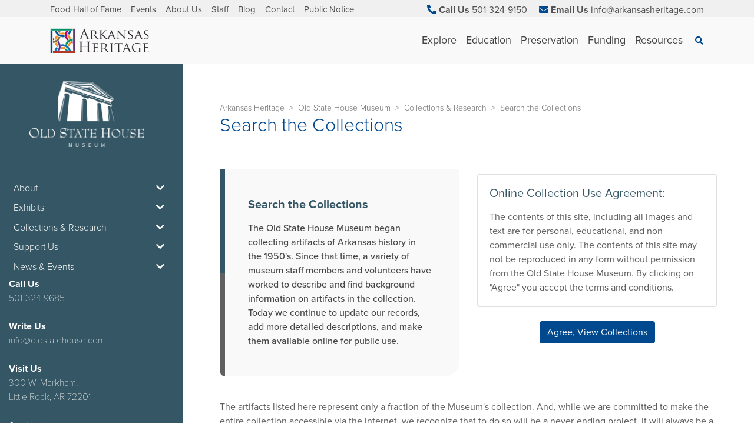

--- FILE ---
content_type: text/html; charset=utf-8
request_url: https://www.arkansasheritage.com/old-state-house-museum/collections-research
body_size: 26417
content:
 <!DOCTYPE html> <html lang="en"> <head> <script src="https://cdn.userway.org/widget.js" data-account="CYKa2fXuBk"></script><!-- Global site tag (gtag.js) - Google Analytics --> <script async src="https://www.googletagmanager.com/gtag/js?id=UA-60953384-1"></script> <script>   window.dataLayer = window.dataLayer || [];   function gtag(){dataLayer.push(arguments);}   gtag('js', new Date());    gtag('config', 'UA-60953384-1'); </script> <meta http-equiv="X-UA-Compatible" content="IE=edge,chrome=1" /> <meta charset="utf-8" /> <meta name="viewport" content="width=device-width, initial-scale=1, shrink-to-fit=no"> <meta name="facebook-domain-verification" content="9wujtroozuxksxt0vyhv5iia8oi0xo" /> <title>
	Search the Collections
</title> <link rel="icon"
        type="image/png"
        href="/favicon.png"> <link href="https://fonts.googleapis.com/css?family=Bebas+Neue" rel="stylesheet"> <link rel="stylesheet" href="https://use.fontawesome.com/releases/v5.0.13/css/all.css"
        integrity="sha384-DNOHZ68U8hZfKXOrtjWvjxusGo9WQnrNx2sqG0tfsghAvtVlRW3tvkXWZh58N9jp"
        crossorigin="anonymous" /> <script src="/ScriptResource.axd?d=wIuRaUoAZ6lXIF1Yn5fO2EuGrVCIGKITuNveM5-C_5XpoQWaaE9XRbDdORERIw9mCHCZ0S5ra85FG-otmubXcXmaVVyyKwc0uXMQXQ9BxkYz53WcuPfwlkmv5t8eU7DstbjhH8ox5kj8ZtAmf2AEJpDKz4N0YGClwdo8bxwZySdydQV0SGuteRKpJMsfn9-K0&amp;t=ffffffff96f6a688" type="text/javascript"></script><script src="/ScriptResource.axd?d=EydukmxBmDstn7gSYzQESOC8X4-SO7XP1nBbxf8LBvICg-81ca1OGtJXjq0D4OrbrWinQneEmhF2VuGRv7jJ2L9-MhgZq00Gu9ypsrEn_8c0EACpIAN9Kxvhsz2Wu7OgsgPBqypuxvJ3G8wF5-LR2_FGsTnfxmwtJVZk4Y1nAzil7Ns67bnRMUySelbz-sum0&amp;t=ffffffff96f6a688" type="text/javascript"></script><link href="/ResourcePackages/DAH/assets/dist/css/main.min.css?id=9b050fa81ece17d230a0" rel="stylesheet" type="text/css" /> <!-- Google Tag Manager --> <script>(function(w,d,s,l,i){w[l]=w[l]||[];w[l].push({'gtm.start': new Date().getTime(),event:'gtm.js'});var f=d.getElementsByTagName(s)[0], j=d.createElement(s),dl=l!='dataLayer'?'&l='+l:'';j.async=true;j.src= 'https://www.googletagmanager.com/gtm.js?id='+i+dl;f.parentNode.insertBefore(j,f); })(window,document,'script','dataLayer','GTM-KXRSMDG');</script> <!-- End Google Tag Manager --> <meta property="og:title" content="Search the Collections" /><meta property="og:description" content="The Old State House Museum began collecting artifacts of Arkansas history in the 1950’s. Since that time a variety of Museum staff members and volunteers have worked to describe and find background information on artifacts in the collection." /><meta property="og:url" content="https://www.arkansasheritage.com/old-state-house-museum/collections-research/current-exhibits" /><meta property="og:type" content="website" /><meta property="og:site_name" content="DAH Site" /><style type="text/css" media="all">/* Styles for Navigation */

.navbar-light .navbar-nav .nav-link[data-toggle] {
    color: #404040;
    font-size: 18px;
}

.flex-lg-column .pl-lg-0 .pl-lg-0{
    margin-bottom: 5px;
}

.flex-lg-column .pl-lg-0 span {
    font-weight: bold;
}

.flex-lg-column .nav-item .nav-link {
    font-size: 1em;
    color: #666;
}

.main-subnav .media-body .font-size-xs {
    font-size: 1em !important;
    color: inherit!important;
}

.main-subnav .media-body h6 {
    font-size: 1rem;
}

.main-subnav .col-4 {
    flex: 0 0 auto;
    max-width: 40%;
}

#Header_TDE25FB4E018_Col00 .brow-nav .nav-item a {
    font-size: 15px!important;
}

#Header_TDE25FB4E031_Col01 a span, #Header_TDE25FB4E018_Col00 .brow-nav .nav-item a {
    color: #4F4F4F !important;
}

.main-contact-us .nav-link {
    font-size: 1em !important;
}

/* footer styles start */

#Footer_TDE25FB4E004_Col00 .nav-link {
    font-size: 1em;
    color: #2e2e2e;
}

#Footer_TDE25FB4E016_Col00 div .nav-link span span , #Footer_TDE25FB4E004_Col00 .nav-link span:not(.icon-width-small), #Footer_TDE25FB4E016_Col03 .pt-2, #Footer_TDE25FB4E016_Col03 h6, #Footer_TDE25FB4E016_Col02 h6 {
    color: #2e2e2e !important;
}

#Footer_TDE25FB4E025_Col00 .standard-content-block span, #Footer_TDE25FB4E025_Col00 .standard-content-block span a {
    font-size: 1em!important;
    color: #2e2e2e !important;
}

#Footer_TDE25FB4E025_Col00 .standard-content-block blockquote p {
    margin-bottom: 0!important;
    padding: .5em 0;
}

#Footer_TDE25FB4E016_Col03 .pt-2 p.font-size-xs {
    font-size: 1em !important;
}

/* footer styles end */

@media screen and (min-width: 992px) {
    #Footer_TDE25FB4E025_Col00 .standard-content-block blockquote p {
        margin-bottom: 0!important;
        padding: .3em 0;
    }

    #conservation .flex-lg-column.flex-lg-nowrap.navbar-column.navbar-nav {
        flex-direction: row !important;
        width: max-content;
    }

    #conservation .col-lg-4 {
        max-width: 100%;
    }

    #explore #explore-saving-arkansas-artifacts {
        border-left: 1px solid #ddd;
        padding-left: 30px;
    }

    #explore .col-lg-4:nth-child(2) {
        flex: 1 1 33%;
    }

    #explore #explore-visit-us {
        width: 33%;
    }

    #explore #explore-visit-us ul {
        width: 100%;
    }

    #preservation .col-lg-4, #funding .col-lg-4 {
        flex: 1 1 50%;
        max-width: max-content;
    }

    #preservation > .main-subnav > div > div > div > div > .flex-lg-column.navbar-nav, #funding > .main-subnav > div > div > div > div > .flex-lg-column.navbar-nav {
        flex-flow: row!important;
        width: 100%;
        /* gap: 70px; */
    }

    #preservation .main-subnav .row, #preservation .main-subnav .row .col-lg-4, #preservation .main-subnav .row .col-lg-4 .px-lg-3 {
        margin-left: unset;
        padding: unset !important;
    }

    

    #preservation ul .nav-item:not(:nth-child(3)), #funding ul .nav-item:not(:nth-child(3)) {
        border-left: 1px solid #ddd;
        padding-left: 51px;
    }
    
}

@media screen and (max-width: 991px) {
    .nav-item.active .nav-link {
        font-size: 1em;
        color: #303030;
    }

    .nav-item.active ul .text-uppercase .font-size-xs {
        font-size: 14px !important;
        font-weight: bold;
    }

    .nav-item.active ul .text-uppercase .font-size-xs .h6 {
        line-height: 1.4;
    }
}</style><style type="text/css" media="all">/* Styles for Universal Adjustments */
/* Card Dah Overrides */

.card-dah .card-body .btn-link.font-size-xs {
    font-size: 1rem !important;
}

.card-dah .bg-gray-featured {
    background-color: #8597a6;
}

/* Card Dah Overrides End */

/* Non Dah Card */

.card-body .btn-link.font-size-xs {
    font-size: 14px !important;
    font-weight: bold;
}

/* Non Dah Card End */</style><meta name="Generator" content="Sitefinity 13.1.7422.0 DX" /><link rel="canonical" href="https://www.arkansasheritage.com/old-state-house-museum/collections-research/current-exhibits" /><meta property="og:image" content="https://www.arkansasheritage.com/images/default-source/old-state-house-museum-images/barton-coliseum-collection26e0aae5-8a1c-4842-99fc-ffe03ca37e44.jpg?sfvrsn=2aedbe96_3" /><meta name="description" content="The Old State House Museum began collecting artifacts of Arkansas history in the 1950’s. Since that time a variety of Museum staff members and volunteers have worked to describe and find background information on artifacts in the collection." /></head> <body> <!-- Google Tag Manager (noscript) --> <noscript><iframe src="https://www.googletagmanager.com/ns.html?id=GTM-KXRSMDG" height="0" width="0" style="display:none;visibility:hidden"></iframe></noscript> <!-- End Google Tag Manager (noscript) --> 


<style>
    :root {
      --primary: #00498F;
      --secondary: #F0F0F0;
    }

      
        :root {
          --internal-primary: #355664;
          --internal-secondary: #5F6062;
        }
      
</style>


 <script src="/ResourcePackages/DAH/assets/dist/js/main.min.js?id=3f195744b6f0db286910" type="text/javascript"></script> <header> 
<div class="bg-secondary">
  <div id="Header_TDE25FB4E018_Col00" class="sf_colsIn container d-none d-md-block" data-sf-element="Container" data-placeholder-label="Container"><div class="row" data-sf-element="Row">
    <div id="Header_TDE25FB4E031_Col00" class="sf_colsIn col-xl-6" data-sf-element="Column 1" data-placeholder-label="Column 1">
<div>
  <nav class="brow-nav">
    <ul class="nav flex-row">
  <li class="nav-item ">
    <a class="nav-link" href="https://www.arkansasheritage.com/afhof-home" target="_self">Food Hall of Fame</a>
  </li>
  <li class="nav-item ">
    <a class="nav-link" href="/events" target="_self">Events</a>
  </li>
  <li class="nav-item ">
    <a class="nav-link" href="/about-us" target="_self">About Us</a>
  </li>
  <li class="nav-item ">
    <a class="nav-link" href="/staff" target="_self">Staff</a>
  </li>
  <li class="nav-item ">
    <a class="nav-link" href="/blog" target="_self">Blog</a>
  </li>
  <li class="nav-item ">
    <a class="nav-link" href="/contact" target="_self">Contact</a>
  </li>
  <li class="nav-item ">
    <a class="nav-link" href="/public-notices" target="_self">Public Notice</a>
  </li>
    </ul>
  </nav>
</div>





    </div>
    <div id="Header_TDE25FB4E031_Col01" class="sf_colsIn col-xl-6 d-flex justify-content-end" data-sf-element="Column 2" data-placeholder-label="Column 2">
    <div class="main-contact-us">
        <a href="tel:501-324-9150" class="nav-link d-inline-block" target="_blank">
          <i class="fas fa-phone fa-rotate-90 text-primary"></i>
          <span class="text-dark font-weight-bold">Call Us</span>
          <span class="d-none d-xl-inline-block">501-324-9150</span>
        </a>
              <a href="/cdn-cgi/l/email-protection#3a53545c557a5b48515b54495b49525f48534e5b5d5f14595557" class="nav-link d-inline-block" target="_blank">
          <i class="fas fa-envelope text-primary"></i>
          <span class="text-dark font-weight-bold">Email Us</span>
          <span class="d-none d-xl-inline-block"><span class="__cf_email__" data-cfemail="721b1c141d32130019131c0113011a17001b061315175c111d1f">[email&#160;protected]</span></span>
        </a>
          </div>


    </div>
</div>
<div class="row" data-sf-element="Row">
    <div id="Header_TDE25FB4E019_Col00" class="sf_colsIn col-xl-4 col-md-6" data-sf-element="Column 1" data-placeholder-label="Column 1">
    </div>
    <div id="Header_TDE25FB4E019_Col01" class="sf_colsIn col-xl-8 col-md-6 d-flex justify-content-end" data-sf-element="Column 2" data-placeholder-label="Column 2">
    </div>
</div>

  </div>
</div>

<div>
  <nav class="bg-light mega-nav navbar navbar-expand-lg navbar-light py-0">
    <div class="align-items-stretch container">
      <div class="d-flex position-relative py-2 w-100 w-lg-auto">
        <a class="flex-grow-1 navbar-brand" href="/">
          <img src="/images/default-source/agency/dah-logo.tmb-medium.png?sfvrsn=ea635692_4"
               alt="Arkansas Heritage"
               class="nav-logo" />
        </a>

          <button class="btn btn-link d-lg-none py-0 pr-1 text-decoration-none"
                  data-toggle="main-search"
                  data-target="#mainSearch">
            <span class="sr-only">Search</span>
            <span class="small">
              <i class="fa-search fas nav-link px-0"></i>
            </span>
          </button>

          <button class="border-0 navbar-toggler outline-0 pr-0"
                  type="button"
                  data-toggle="collapse"
                  data-target="#mobileMainNav"
                  aria-controls="mobileMainNav"
                  aria-expanded="false"
                  aria-label="Toggle navigation">
            <span class="navbar-toggler-icon"></span>
          </button>
      </div>

        <div class="align-items-stretch d-lg-flex">
            <div id="mobileMainNav" class="collapse d-lg-flex main-nav">
              <ul class="navbar-nav" id="main-mega-menu">
                  <li id="explore" class="align-items-lg-stretch d-lg-flex nav-item">
                        <a class="align-items-lg-center d-lg-flex nav-link" href="#"
          data-toggle="nav-nested"
          data-target="#explore">
      <span aria-label="See Explore children" class="d-lg-none mr-1">
        <i class="fas fa-caret-right"></i>
      </span>
      Explore
    </a>

                        <div class="main-subnav shadow">
      <div class="container">
        <div class="row w-100">
          

              <div class="col-lg-4">
      <div class="px-lg-3">
          <ul class="flex-lg-column flex-lg-nowrap navbar-column navbar-nav">
      <li class="d-lg-none mb-0 pt-3">
    <span class="font-weight-light h4">Explore</span>
  </li>
  <li class="border-bottom d-lg-none mb-4 mx-n4 px-4">
    <a href="#" class="nav-link pb-3 pt-0 text-uppercase"
       data-toggle="nav-nested" data-target="#explore">
      <span class="font-size-xs">
        <span aria-label="Return to previous list" class="align-bottom h6 mr-2">
          <i class="fas fa-caret-left"></i>
        </span>
        Back
      </span>
    </a>
  </li>


        <span class="d-none d-lg-block font-weight-bold pl-lg-0 text-darker">
          <span class="h6">Explore</span>
        </span>
          <li class="nav-item mr-4">
            <a class="nav-link pl-lg-0" href="/explore/guided-tours">Guided Tours</a>
          </li>
          <li class="nav-item mr-4">
            <a class="nav-link pl-lg-0" href="/explore/museums-exhibits">Museums &amp; Exhibits</a>
          </li>
          <li class="nav-item mr-4">
            <a class="nav-link pl-lg-0" href="/explore/food-hall-of-fame-restaurants">Food Hall of Fame Restaurants</a>
          </li>
          <li class="nav-item mr-4">
            <a class="nav-link pl-lg-0" href="/explore/natural-areas">Natural Areas</a>
          </li>
  </ul>

      </div>
    </div>


              <div class="border-left col-4 d-none d-lg-block">
        <div class="px-3">



<div class="align-items-center mb-3 media">
  <a href="/arkansas-preservation/properties/jacob-wolf-house">
    <img src="//image-proxy.teamsi.com/?url=https://www.arkansasheritage.com/images/default-source/ahpp-images/7953493.jpg?sfvrsn=a6b21348_2?w=170&amp;h=170&amp;fmt=jpeg&amp;mode=crop&amp;q=90"
         class="img-fluid mr-3 object-cover rounded"
         alt="Jacob Wolf House">
  </a>
  <div class="media-body">
    <h6 class="font-weight-bold mt-0 small">
      <a href="/arkansas-preservation/properties/jacob-wolf-house" class="text-body">Jacob Wolf House</a>
    </h6>
      <p class="font-size-xs mb-1 text-black-50 text-truncate-2">
        The two-story dogtrot structure was constructed by Jacob Wolf in 1829 as the first permanent courthouse for Izard County in Arkansas Territory.
      </p>
    <a href="/arkansas-preservation/properties/jacob-wolf-house"
       class="font-size-xs font-weight-bold text-body">Learn More</a>
  </div>
</div>



<div class="align-items-center mb-3 media">
  <a href="/old-state-house-museum/about/trapnall-hall">
    <img src="//image-proxy.teamsi.com/?url=https://www.arkansasheritage.com/images/default-source/old-state-house-museum-images/trapnall_hall_273x181.jpg?sfvrsn=900acbf3_0?w=170&amp;h=170&amp;fmt=jpeg&amp;mode=crop&amp;q=90"
         class="img-fluid mr-3 object-cover rounded"
         alt="Trapnall Hall">
  </a>
  <div class="media-body">
    <h6 class="font-weight-bold mt-0 small">
      <a href="/old-state-house-museum/about/trapnall-hall" class="text-body">Trapnall Hall</a>
    </h6>
      <p class="font-size-xs mb-1 text-black-50 text-truncate-2">
        Trapnall Hall is an ideal setting for business meetings, luncheons, dinners, weddings, receptions, reunions, parties and much more.
      </p>
    <a href="/old-state-house-museum/about/trapnall-hall"
       class="font-size-xs font-weight-bold text-body">Learn More</a>
  </div>
</div>
  </div>

    </div>

        </div>
      </div>
    </div>

                  </li>
                  <li id="education" class="align-items-lg-stretch d-lg-flex nav-item">
                        <a class="align-items-lg-center d-lg-flex nav-link" href="#"
          data-toggle="nav-nested"
          data-target="#education">
      <span aria-label="See Education children" class="d-lg-none mr-1">
        <i class="fas fa-caret-right"></i>
      </span>
      Education
    </a>

                        <div class="main-subnav shadow">
      <div class="container">
        <div class="row w-100">
          

              <div class="col-lg-4">
      <div class="px-lg-3">
          <ul class="flex-lg-column flex-lg-nowrap navbar-column navbar-nav">
      <li class="d-lg-none mb-0 pt-3">
    <span class="font-weight-light h4">Education</span>
  </li>
  <li class="border-bottom d-lg-none mb-4 mx-n4 px-4">
    <a href="#" class="nav-link pb-3 pt-0 text-uppercase"
       data-toggle="nav-nested" data-target="#education">
      <span class="font-size-xs">
        <span aria-label="Return to previous list" class="align-bottom h6 mr-2">
          <i class="fas fa-caret-left"></i>
        </span>
        Back
      </span>
    </a>
  </li>


        <span class="d-none d-lg-block font-weight-bold pl-lg-0 text-darker">
          <span class="h6">Education</span>
        </span>
          <li class="nav-item mr-4">
            <a class="nav-link pl-lg-0" href="/education/teacher-resources">Teacher Resources</a>
          </li>
          <li class="nav-item mr-4">
            <a class="nav-link pl-lg-0" href="/education/commemorative-programs">Commemorative Programs</a>
          </li>
          <li class="nav-item mr-4">
            <a class="nav-link pl-lg-0" href="/education/summer-programming">Summer Programming</a>
          </li>
          <li class="nav-item mr-4">
            <a class="nav-link pl-lg-0" href="/education/field-trip-programs">Field Trip Programs</a>
          </li>
  </ul>

      </div>
    </div>


              <div class="border-left col-4 d-none d-lg-block">
        <div class="px-3">



<div class="align-items-center mb-3 media">
  <a href="/arkansas-natural-heritage/naturalareas/native-plants/programs/staff-publications">
    <img src="//image-proxy.teamsi.com/?url=https://www.arkansasheritage.com/images/default-source/arkansas-natural-heritage-commission/dah-anhc-purple-prairie-clover--dustin-lynch.jpg?sfvrsn=1c5622a6_4?w=170&amp;h=170&amp;fmt=jpeg&amp;mode=crop&amp;q=90"
         class="img-fluid mr-3 object-cover rounded"
         alt="Staff Publications">
  </a>
  <div class="media-body">
    <h6 class="font-weight-bold mt-0 small">
      <a href="/arkansas-natural-heritage/naturalareas/native-plants/programs/staff-publications" class="text-body">Staff Publications</a>
    </h6>
      <p class="font-size-xs mb-1 text-black-50 text-truncate-2">
        Technical publications by Arkansas Natural Heritage Commission staff members
      </p>
    <a href="/arkansas-natural-heritage/naturalareas/native-plants/programs/staff-publications"
       class="font-size-xs font-weight-bold text-body">Learn More</a>
  </div>
</div>



<div class="align-items-center mb-3 media">
  <a href="/arkansas-natural-heritage/naturalareas/native-plants">
    <img src="//image-proxy.teamsi.com/?url=https://www.arkansasheritage.com/images/default-source/arkansas-natural-heritage-commission/dah-anhc-indian-paintbrush-leslie-patrick-.jpg?sfvrsn=a5c5a6d_4?w=170&amp;h=170&amp;fmt=jpeg&amp;mode=crop&amp;q=90"
         class="img-fluid mr-3 object-cover rounded"
         alt="Native Plants">
  </a>
  <div class="media-body">
    <h6 class="font-weight-bold mt-0 small">
      <a href="/arkansas-natural-heritage/naturalareas/native-plants" class="text-body">Native Plants</a>
    </h6>
      <p class="font-size-xs mb-1 text-black-50 text-truncate-2">
        A native plant is one that occurs naturally in a particular region, ecosystem, or habitat without direct or indirect human intervention. The plants present at the time Europeans arrived in North America are considered native to Arkansas.
      </p>
    <a href="/arkansas-natural-heritage/naturalareas/native-plants"
       class="font-size-xs font-weight-bold text-body">Learn More</a>
  </div>
</div>
  </div>

    </div>

        </div>
      </div>
    </div>

                  </li>
                  <li id="preservation" class="align-items-lg-stretch d-lg-flex nav-item">
                        <a class="align-items-lg-center d-lg-flex nav-link" href="#"
          data-toggle="nav-nested"
          data-target="#preservation">
      <span aria-label="See Preservation children" class="d-lg-none mr-1">
        <i class="fas fa-caret-right"></i>
      </span>
      Preservation
    </a>

                        <div class="main-subnav shadow">
      <div class="container">
        <div class="row w-100">
          

              <div class="col-lg-4">
      <div class="px-lg-3">
          <ul class="flex-lg-column flex-lg-nowrap navbar-column navbar-nav">
      <li class="d-lg-none mb-0 pt-3">
    <span class="font-weight-light h4">Preservation</span>
  </li>
  <li class="border-bottom d-lg-none mb-4 mx-n4 px-4">
    <a href="#" class="nav-link pb-3 pt-0 text-uppercase"
       data-toggle="nav-nested" data-target="#preservation">
      <span class="font-size-xs">
        <span aria-label="Return to previous list" class="align-bottom h6 mr-2">
          <i class="fas fa-caret-left"></i>
        </span>
        Back
      </span>
    </a>
  </li>


        <li class="nav-item mb-3 mr-4" id="preservation-land">
              <a href="/preservation2/land" class="d-lg-none nav-link"
       data-toggle="nav-nested" data-target="#preservation-land">
      <span aria-label="See Land" class="mr-1">
        <i class="fas fa-caret-right"></i>
      </span>
      Land
    </a>
    <span class="d-none d-lg-block font-weight-bold pl-lg-0 text-darker">
      <span class="h6">Land</span>
    </span>

            <ul class="flex-lg-column mt-lg-1 navbar-nav">
                <li class="d-lg-none mb-0 pt-3">
    <span class="font-weight-light h4">Land</span>
  </li>
  <li class="border-bottom d-lg-none mb-4 mx-n4 px-4">
    <a href="#" class="nav-link pb-3 pt-0 text-uppercase"
       data-toggle="nav-nested" data-target="#preservation-land">
      <span class="font-size-xs">
        <span aria-label="Return to previous list" class="align-bottom h6 mr-2">
          <i class="fas fa-caret-left"></i>
        </span>
        Back
      </span>
    </a>
  </li>

                <li>
                  <a class="nav-link pl-lg-0" href="/preservation2/land/easements">Easements</a>
                </li>
                <li>
                  <a class="nav-link pl-lg-0" href="/preservation2/land/natural-areas">Natural Areas</a>
                </li>
                <li>
                  <a class="nav-link pl-lg-0" href="/preservation2/land/native-gardening-guide">Native Gardening Guide</a>
                </li>
                <li>
                  <a class="nav-link pl-lg-0" href="/preservation2/land/conservation-partners">Conservation Partners</a>
                </li>
                <li>
                  <a class="nav-link pl-lg-0" href="/preservation2/land/native-american-tribes">Native American Tribes</a>
                </li>
            </ul>
        </li>
        <li class="nav-item mb-3 mr-4" id="preservation-historic-property">
              <a href="/preservation2/historic-property" class="d-lg-none nav-link"
       data-toggle="nav-nested" data-target="#preservation-historic-property">
      <span aria-label="See Historic Property" class="mr-1">
        <i class="fas fa-caret-right"></i>
      </span>
      Historic Property
    </a>
    <span class="d-none d-lg-block font-weight-bold pl-lg-0 text-darker">
      <span class="h6">Historic Property</span>
    </span>

            <ul class="flex-lg-column mt-lg-1 navbar-nav">
                <li class="d-lg-none mb-0 pt-3">
    <span class="font-weight-light h4">Historic Property</span>
  </li>
  <li class="border-bottom d-lg-none mb-4 mx-n4 px-4">
    <a href="#" class="nav-link pb-3 pt-0 text-uppercase"
       data-toggle="nav-nested" data-target="#preservation-historic-property">
      <span class="font-size-xs">
        <span aria-label="Return to previous list" class="align-bottom h6 mr-2">
          <i class="fas fa-caret-left"></i>
        </span>
        Back
      </span>
    </a>
  </li>

                <li>
                  <a class="nav-link pl-lg-0" href="/preservation2/historic-property/historical-markers">Historical Markers</a>
                </li>
                <li>
                  <a class="nav-link pl-lg-0" href="/preservation2/historic-property/tax-credits">Tax Credits</a>
                </li>
                <li>
                  <a class="nav-link pl-lg-0" href="/preservation2/historic-property/building-preservation">Building Preservation</a>
                </li>
                <li>
                  <a class="nav-link pl-lg-0" href="/preservation2/historic-property/certified-local-government">Certified Local Government</a>
                </li>
                <li>
                  <a class="nav-link pl-lg-0" href="/preservation2/historic-property/cemetery-preseveration">Cemetery Preseveration</a>
                </li>
            </ul>
        </li>
        <li class="nav-item mb-3 mr-4" id="preservation-artifact-collections">
              <a href="/preservation2/artifact-collections" class="d-lg-none nav-link"
       data-toggle="nav-nested" data-target="#preservation-artifact-collections">
      <span aria-label="See Artifact Collections" class="mr-1">
        <i class="fas fa-caret-right"></i>
      </span>
      Artifact Collections
    </a>
    <span class="d-none d-lg-block font-weight-bold pl-lg-0 text-darker">
      <span class="h6">Artifact Collections</span>
    </span>

            <ul class="flex-lg-column mt-lg-1 navbar-nav">
                <li class="d-lg-none mb-0 pt-3">
    <span class="font-weight-light h4">Artifact Collections</span>
  </li>
  <li class="border-bottom d-lg-none mb-4 mx-n4 px-4">
    <a href="#" class="nav-link pb-3 pt-0 text-uppercase"
       data-toggle="nav-nested" data-target="#preservation-artifact-collections">
      <span class="font-size-xs">
        <span aria-label="Return to previous list" class="align-bottom h6 mr-2">
          <i class="fas fa-caret-left"></i>
        </span>
        Back
      </span>
    </a>
  </li>

                <li>
                  <a class="nav-link pl-lg-0" href="/preservation2/artifact-collections/arkansas-state-arkansas">Arkansas State Archives</a>
                </li>
                <li>
                  <a class="nav-link pl-lg-0" href="/preservation2/artifact-collections/delta-cultural-center">Delta Cultural Center</a>
                </li>
                <li>
                  <a class="nav-link pl-lg-0" href="/preservation2/artifact-collections/historic-arkansas-museum">Historic Arkansas Museum</a>
                </li>
                <li>
                  <a class="nav-link pl-lg-0" href="/preservation2/artifact-collections/old-state-house-museum">Old State House Museum</a>
                </li>
                <li>
                  <a class="nav-link pl-lg-0" href="/preservation2/artifact-collections/mosaic-templars-cultural-center">Mosaic Templars Cultural Center</a>
                </li>
            </ul>
        </li>
        <li class="nav-item mb-3 mr-4" id="preservation-records-and-data">
              <a href="/preservation2/records-and-data" class="d-lg-none nav-link"
       data-toggle="nav-nested" data-target="#preservation-records-and-data">
      <span aria-label="See Records and Data" class="mr-1">
        <i class="fas fa-caret-right"></i>
      </span>
      Records and Data
    </a>
    <span class="d-none d-lg-block font-weight-bold pl-lg-0 text-darker">
      <span class="h6">Records and Data</span>
    </span>

            <ul class="flex-lg-column mt-lg-1 navbar-nav">
                <li class="d-lg-none mb-0 pt-3">
    <span class="font-weight-light h4">Records and Data</span>
  </li>
  <li class="border-bottom d-lg-none mb-4 mx-n4 px-4">
    <a href="#" class="nav-link pb-3 pt-0 text-uppercase"
       data-toggle="nav-nested" data-target="#preservation-records-and-data">
      <span class="font-size-xs">
        <span aria-label="Return to previous list" class="align-bottom h6 mr-2">
          <i class="fas fa-caret-left"></i>
        </span>
        Back
      </span>
    </a>
  </li>

                <li>
                  <a class="nav-link pl-lg-0" href="/preservation2/records-and-data/biodiversity-database">Biodiversity Database</a>
                </li>
                <li>
                  <a class="nav-link pl-lg-0" href="/preservation2/records-and-data/regional-archives">Regional Archives</a>
                </li>
                <li>
                  <a class="nav-link pl-lg-0" href="/preservation2/records-and-data/arkansas-register-of-historic-places">Arkansas Register of Historic Places</a>
                </li>
                <li>
                  <a class="nav-link pl-lg-0" href="/preservation2/records-and-data/national-register-of-historic-places">National Register of Historic Places</a>
                </li>
                <li>
                  <a class="nav-link pl-lg-0" href="/preservation2/records-and-data/national-historic-landmarks">National Historic Landmarks</a>
                </li>
            </ul>
        </li>
  </ul>

      </div>
    </div>


          
        </div>
      </div>
    </div>

                  </li>
                  <li id="funding" class="align-items-lg-stretch d-lg-flex nav-item">
                        <a class="align-items-lg-center d-lg-flex nav-link" href="#"
          data-toggle="nav-nested"
          data-target="#funding">
      <span aria-label="See Funding children" class="d-lg-none mr-1">
        <i class="fas fa-caret-right"></i>
      </span>
      Funding
    </a>

                        <div class="main-subnav shadow">
      <div class="container">
        <div class="row w-100">
          

              <div class="col-lg-4">
      <div class="px-lg-3">
          <ul class="flex-lg-column flex-lg-nowrap navbar-column navbar-nav">
      <li class="d-lg-none mb-0 pt-3">
    <span class="font-weight-light h4">Funding</span>
  </li>
  <li class="border-bottom d-lg-none mb-4 mx-n4 px-4">
    <a href="#" class="nav-link pb-3 pt-0 text-uppercase"
       data-toggle="nav-nested" data-target="#funding">
      <span class="font-size-xs">
        <span aria-label="Return to previous list" class="align-bottom h6 mr-2">
          <i class="fas fa-caret-left"></i>
        </span>
        Back
      </span>
    </a>
  </li>


        <li class="nav-item mb-3 mr-4" id="funding-grants">
              <a href="/funding/history-grants" class="d-lg-none nav-link"
       data-toggle="nav-nested" data-target="#funding-grants">
      <span aria-label="See Grants" class="mr-1">
        <i class="fas fa-caret-right"></i>
      </span>
      Grants
    </a>
    <span class="d-none d-lg-block font-weight-bold pl-lg-0 text-darker">
      <span class="h6">Grants</span>
    </span>

            <ul class="flex-lg-column mt-lg-1 navbar-nav">
                <li class="d-lg-none mb-0 pt-3">
    <span class="font-weight-light h4">Grants</span>
  </li>
  <li class="border-bottom d-lg-none mb-4 mx-n4 px-4">
    <a href="#" class="nav-link pb-3 pt-0 text-uppercase"
       data-toggle="nav-nested" data-target="#funding-grants">
      <span class="font-size-xs">
        <span aria-label="Return to previous list" class="align-bottom h6 mr-2">
          <i class="fas fa-caret-left"></i>
        </span>
        Back
      </span>
    </a>
  </li>

                <li>
                  <a class="nav-link pl-lg-0" href="/funding/history-grants/arkansas-heritage">Arkansas Heritage</a>
                </li>
                <li>
                  <a class="nav-link pl-lg-0" href="/funding/history-grants/arkansas-historic-preservation-program">Arkansas Historic Preservation Program</a>
                </li>
                <li>
                  <a class="nav-link pl-lg-0" href="/funding/history-grants/arkansas-state-archives">Arkansas State Archives</a>
                </li>
                <li>
                  <a class="nav-link pl-lg-0" href="/funding/history-grants/small-museums">Small Museums</a>
                </li>
            </ul>
        </li>
        <li class="nav-item mb-3 mr-4" id="funding-art-grants">
              <a href="/funding/art-grants" class="d-lg-none nav-link"
       data-toggle="nav-nested" data-target="#funding-art-grants">
      <span aria-label="See Art Grants" class="mr-1">
        <i class="fas fa-caret-right"></i>
      </span>
      Art Grants
    </a>
    <span class="d-none d-lg-block font-weight-bold pl-lg-0 text-darker">
      <span class="h6">Art Grants</span>
    </span>

            <ul class="flex-lg-column mt-lg-1 navbar-nav">
                <li class="d-lg-none mb-0 pt-3">
    <span class="font-weight-light h4">Art Grants</span>
  </li>
  <li class="border-bottom d-lg-none mb-4 mx-n4 px-4">
    <a href="#" class="nav-link pb-3 pt-0 text-uppercase"
       data-toggle="nav-nested" data-target="#funding-art-grants">
      <span class="font-size-xs">
        <span aria-label="Return to previous list" class="align-bottom h6 mr-2">
          <i class="fas fa-caret-left"></i>
        </span>
        Back
      </span>
    </a>
  </li>

                <li>
                  <a class="nav-link pl-lg-0" href="/funding/art-grants/arkansas-arts-council">Arkansas Arts Council</a>
                </li>
                <li>
                  <a class="nav-link pl-lg-0" href="/funding/art-grants/public-art">Public Art</a>
                </li>
            </ul>
        </li>
  </ul>

      </div>
    </div>


              <div class="border-left col-4 d-none d-lg-block">
        <div class="px-3">



<div class="align-items-center mb-3 media">
  <a href="/arkansas-preservation/about/rehabilitation-tax-incentives/tax-credits">
    <img src="//image-proxy.teamsi.com/?url=https://www.arkansasheritage.com/images/default-source/ahpp-images/tax_credit_before.jpg?sfvrsn=48aedc27_2?w=170&amp;h=170&amp;fmt=jpeg&amp;mode=crop&amp;q=90"
         class="img-fluid mr-3 object-cover rounded"
         alt="Tax Credits">
  </a>
  <div class="media-body">
    <h6 class="font-weight-bold mt-0 small">
      <a href="/arkansas-preservation/about/rehabilitation-tax-incentives/tax-credits" class="text-body">Tax Credits</a>
    </h6>
      <p class="font-size-xs mb-1 text-black-50 text-truncate-2">
        A state law passed in 2009 allows Arkansans to claim a portion of their investment in historic properties as a credit on their state income taxes.
      </p>
    <a href="/arkansas-preservation/about/rehabilitation-tax-incentives/tax-credits"
       class="font-size-xs font-weight-bold text-body">Learn More</a>
  </div>
</div>
  </div>

    </div>

        </div>
      </div>
    </div>

                  </li>
                  <li id="resources" class="align-items-lg-stretch d-lg-flex nav-item">
                        <a class="align-items-lg-center d-lg-flex nav-link" href="#"
          data-toggle="nav-nested"
          data-target="#resources">
      <span aria-label="See Resources children" class="d-lg-none mr-1">
        <i class="fas fa-caret-right"></i>
      </span>
      Resources
    </a>

                        <div class="main-subnav shadow">
      <div class="container">
        <div class="row w-100">
          

              <div class="col-lg-4">
      <div class="px-lg-3">
          <ul class="flex-lg-column flex-lg-nowrap navbar-column navbar-nav">
      <li class="d-lg-none mb-0 pt-3">
    <span class="font-weight-light h4">Resources</span>
  </li>
  <li class="border-bottom d-lg-none mb-4 mx-n4 px-4">
    <a href="#" class="nav-link pb-3 pt-0 text-uppercase"
       data-toggle="nav-nested" data-target="#resources">
      <span class="font-size-xs">
        <span aria-label="Return to previous list" class="align-bottom h6 mr-2">
          <i class="fas fa-caret-left"></i>
        </span>
        Back
      </span>
    </a>
  </li>


        <span class="d-none d-lg-block font-weight-bold pl-lg-0 text-darker">
          <span class="h6">News</span>
        </span>
          <li class="nav-item mr-4">
            <a class="nav-link pl-lg-0" href="/resources/news/blog">Blog</a>
          </li>
          <li class="nav-item mr-4">
            <a class="nav-link pl-lg-0" href="/resources/news/events">Events</a>
          </li>
          <li class="nav-item mr-4">
            <a class="nav-link pl-lg-0" href="/resources/news/newsletter">Newsletter</a>
          </li>
  </ul>

      </div>
    </div>


              <div class="border-left col-4 d-none d-lg-block">
        <div class="px-3">



<div class="align-items-center mb-3 media">
  <a href="/multimedia/faq">
    <img src="//image-proxy.teamsi.com/?url=https://www.arkansasheritage.com/images/default-source/agency/dah-logo-icon-600x600.png?sfvrsn=ed36b3ea_1?w=170&amp;h=170&amp;fmt=jpeg&amp;mode=crop&amp;q=90"
         class="img-fluid mr-3 object-cover rounded"
         alt="FAQ">
  </a>
  <div class="media-body">
    <h6 class="font-weight-bold mt-0 small">
      <a href="/multimedia/faq" class="text-body">FAQ</a>
    </h6>
      <p class="font-size-xs mb-1 text-black-50 text-truncate-2">
        DAH Frequently Asked Questions
      </p>
    <a href="/multimedia/faq"
       class="font-size-xs font-weight-bold text-body">Learn More</a>
  </div>
</div>
  </div>

    </div>

        </div>
      </div>
    </div>

                  </li>
              </ul>
            </div>

            <button class="btn btn-link d-lg-block d-none pr-0 py-0"
                    data-toggle="main-search"
                    data-target="#mainSearch">
              <span class="sr-only">Search</span>
              <span class="small text-primary">
                <i class="fas fa-search"></i>
              </span>
            </button>
        </div>
    </div>

      <div class="container fade-in-delay form-inline main-search"
           id="mainSearch"
           data-close="#mainSearchClose">
        <form action="/search-results" class="align-items-center bg-light d-flex h-100 px-3 px-sm-0">
          <label for="main-search" class="sr-only">Main Search</label>
          <input type="search"
                 id="main-search"
                 name="search"
                 class="bg-light border-0 font-weight-light form-control outline-0 pl-0"
                 placeholder="Type Here and Press Enter" />
          <button type="button"
                  id="mainSearchClose"
                  class="close nav-link opacity" aria-label="Close">
            <span aria-hidden="true" class="font-weight-bolder h2">&times;</span>
          </button>
        </form>
      </div>
  </nav>
</div>









 </header> <main> 
<div class="d-lg-flex">
  <div class="bg-internal-primary sidenav">
    <div class="container">
      <div id="Main_T73AC3B69002_Col00" class="sf_colsIn sidenav-header" data-sf-element="Sidenav Header" data-placeholder-label="Sidenav Header">
<nav class="navbar-expand-lg navbar-dark">
    <div class="d-flex flex-lg-column justify-content-between mb-lg-5">
      <a class="navbar-brand text-lg-center" href="/old-state-house-museum/oshm-home">
        <img src="/images/default-source/agency/old-state-house-museum-logo-800x463.png?Status=Master&amp;sfvrsn=8c9fcc16_2"
             alt="Old State House Museum"
             class="sidenav-logo sidenav-logo-filter" />
      </a>

      <button class="ml-auto navbar-toggler pr-0"
              type="button"
              data-toggle="collapse"
              data-target="#sidenav"
              aria-controls="sidenav"
              aria-expanded="false"
              aria-label="Toggle navigation">
        <span class="navbar-toggler-icon">
          <i class="fas fa-chevron-down"></i>
        </span>
      </button>
    </div>

  <div class="collapse navbar-collapse" id="sidenav">
    <ul class="flex-column navbar-nav w-100">
    <li class="nav-item">
      <a class="d-flex justify-content-between nav-link"
         href="#about-sidenav-0"
         role="button"
         aria-expanded="false"
         aria-controls="#about-sidenav-0"
         data-toggle="collapse">
        About
        <span class="pr-2">
          <i class="fas fa-chevron-down"></i>
        </span>
      </a>

      <ul id="about-sidenav-0" class="collapse flex-column mb-3 ml-3 navbar-nav w-100" data-parent="#sidenav">
          <li class="nav-item">
            <a class="nav-link" href="/old-state-house-museum/about/commission">Commission</a>
          </li>
          <li class="nav-item">
            <a class="nav-link" href="/old-state-house-museum/about/History-of-the-Old-State-House">About</a>
          </li>
          <li class="nav-item">
            <a class="nav-link" href="/old-state-house-museum/about/history">History</a>
          </li>
          <li class="nav-item">
            <a class="nav-link" href="/old-state-house-museum/about/education">Education</a>
          </li>
          <li class="nav-item">
            <a class="nav-link" href="/old-state-house-museum/about/tour-field-trips">Tours &amp; Programs</a>
          </li>
          <li class="nav-item">
            <a class="nav-link" href="/old-state-house-museum/about/rentals">Rentals</a>
          </li>
          <li class="nav-item">
            <a class="nav-link" href="/old-state-house-museum/about/trapnall-hall">Trapnall Hall</a>
          </li>
          <li class="nav-item">
            <a class="nav-link" href="/staff?agencies=OSHM">Staff</a>
          </li>
      </ul>
    </li>
    <li class="nav-item">
      <a class="d-flex justify-content-between nav-link"
         href="#exhibits-sidenav-1"
         role="button"
         aria-expanded="false"
         aria-controls="#exhibits-sidenav-1"
         data-toggle="collapse">
        Exhibits
        <span class="pr-2">
          <i class="fas fa-chevron-down"></i>
        </span>
      </a>

      <ul id="exhibits-sidenav-1" class="collapse flex-column mb-3 ml-3 navbar-nav w-100" data-parent="#sidenav">
          <li class="nav-item">
            <a class="nav-link" href="/old-state-house-museum/exhibits/permanent-exhibits">Permanent Exhibits</a>
          </li>
          <li class="nav-item">
            <a class="nav-link" href="/old-state-house-museum/exhibits/current-exhibits">Featured Exhibits</a>
          </li>
          <li class="nav-item">
            <a class="nav-link" href="/old-state-house-museum/exhibits/traveling-exhibits">Traveling Exhibits</a>
          </li>
          <li class="nav-item">
            <a class="nav-link" href="/old-state-house-museum/exhibits/virtual-tour">Virtual Tour</a>
          </li>
          <li class="nav-item">
            <a class="nav-link" href="/old-state-house-museum/exhibits/exhibit-videos">Exhibit Videos</a>
          </li>
          <li class="nav-item">
            <a class="nav-link" href="/old-state-house-museum/exhibits/past-exhibits">Past Exhibits</a>
          </li>
      </ul>
    </li>
    <li class="nav-item">
      <a class="d-flex justify-content-between nav-link"
         href="#collections-and-research-sidenav-2"
         role="button"
         aria-expanded="false"
         aria-controls="#collections-and-research-sidenav-2"
         data-toggle="collapse">
        Collections &amp; Research
        <span class="pr-2">
          <i class="fas fa-chevron-down"></i>
        </span>
      </a>

      <ul id="collections-and-research-sidenav-2" class="collapse flex-column mb-3 ml-3 navbar-nav w-100" data-parent="#sidenav">
          <li class="nav-item">
            <a class="nav-link" href="/old-state-house-museum/collections-research/current-exhibits">Search the Collections</a>
          </li>
          <li class="nav-item">
            <a class="nav-link" href="/old-state-house-museum/collections-research/donate-to-our-collections">Donate to Our Collections</a>
          </li>
          <li class="nav-item">
            <a class="nav-link" href="/old-state-house-museum/collections-research/publications">Publications</a>
          </li>
      </ul>
    </li>
    <li class="nav-item">
      <a class="d-flex justify-content-between nav-link"
         href="#support-us-sidenav-3"
         role="button"
         aria-expanded="false"
         aria-controls="#support-us-sidenav-3"
         data-toggle="collapse">
        Support Us
        <span class="pr-2">
          <i class="fas fa-chevron-down"></i>
        </span>
      </a>

      <ul id="support-us-sidenav-3" class="collapse flex-column mb-3 ml-3 navbar-nav w-100" data-parent="#sidenav">
          <li class="nav-item">
            <a class="nav-link" href="/old-state-house-museum/support-us/volunteer">Volunteer</a>
          </li>
          <li class="nav-item">
            <a class="nav-link" href="/old-state-house-museum/support-us/donate">Donate</a>
          </li>
          <li class="nav-item">
            <a class="nav-link" href="/old-state-house-museum/support-us/become-a-member">Become a Member</a>
          </li>
      </ul>
    </li>
    <li class="nav-item">
      <a class="d-flex justify-content-between nav-link"
         href="#news-and-events-sidenav-4"
         role="button"
         aria-expanded="false"
         aria-controls="#news-and-events-sidenav-4"
         data-toggle="collapse">
        News &amp; Events
        <span class="pr-2">
          <i class="fas fa-chevron-down"></i>
        </span>
      </a>

      <ul id="news-and-events-sidenav-4" class="collapse flex-column mb-3 ml-3 navbar-nav w-100" data-parent="#sidenav">
          <li class="nav-item">
            <a class="nav-link" href="/events?agencies=OSHM">Events</a>
          </li>
          <li class="nav-item">
            <a class="nav-link" href="/blog?agencies=OSHM">Blog</a>
          </li>
      </ul>
    </li>
    </ul>
  </div>
</nav>

</div>
    </div>
    <div class="container">
      <div id="Main_T73AC3B69002_Col01" class="sf_colsIn sidenav-footer" data-sf-element="Sidenav Footer" data-placeholder-label="Sidenav Footer">
  <dl class="mb-0 w-50">
      <dt>Call Us</dt>
      <dd class="pb-3">
        <a href="tel:501-324-9685" class="font-weight-lighter" target="_blank">
          501-324-9685
        </a>
      </dd>
          <dt>Write Us</dt>
      <dd class="pb-3">
        <a href="/cdn-cgi/l/email-protection#2d44434b426d4241495e594c59484542585e48034e4240" class="font-weight-lighter" target="_blank">
          <span class="__cf_email__" data-cfemail="f59c9b939ab59a999186819481909d9a808690db969a98">[email&#160;protected]</span>
        </a>
      </dd>
          <dt>Visit Us</dt>
      <dd class="pb-3">
        <a href="//www.google.com/maps/search/?api=1&amp;query=300 W. Markham, Little Rock, AR 72201" class="font-weight-lighter" target="_blank">
          300 W. Markham, Little Rock, AR 72201
        </a>
      </dd>
  </dl>
    <div class="d-inline-block">
      <ul class="d-flex list-unstyled ml-n2">
          <li>
            


<a href="https://www.facebook.com/oldstatehousemuseum/" class="nav-link d-inline-block px-2" target="_blank" title="Old State House Museum Facebook">
  <span class="icon-width-small">
    <i class="fab fa-facebook-f"></i>
  </span>
</a>


          </li>
          <li>
            


<a href="https://twitter.com/oshmuseum?lang=en" class="nav-link d-inline-block px-2" target="_blank" title="Old State House Museum Twitter">
  <span class="icon-width-small">
    <i class="fab fa-twitter"></i>
  </span>
</a>


          </li>
          <li>
            


<a href="https://www.instagram.com/oldstatehousemuseum/?hl=en" class="nav-link d-inline-block px-2" target="_blank" title="Old State House Museum Instagram">
  <span class="icon-width-small">
    <i class="fab fa-instagram"></i>
  </span>
</a>


          </li>
          <li>
            


<a href="https://www.youtube.com/channel/UCdasKlMe8i9DV9DXjMNxkcA" class="nav-link d-inline-block px-2" target="_blank" title="Old State House Museum YouTube">
  <span class="icon-width-small">
    <i class="fab fa-youtube"></i>
  </span>
</a>


          </li>
      </ul>
    </div>

</div>
    </div>
  </div>
  <div id="Main_T73AC3B69002_Col02" class="sf_colsIn sidenav-content" data-sf-element="Content" data-placeholder-label="Content"><div id="Main_C028_Col00" class="sf_colsIn container-gutter-lg" data-sf-element="Container" data-placeholder-label="Container"><div id="Main_C001_Col00" class="sf_colsIn container" data-sf-element="Container" data-placeholder-label="Container">



<nav aria-label="Full path to the current page">
  <ol class="breadcrumb breadcrumb-light">
        <li class="breadcrumb-item">
          <a class="text-decoration-none" href="/">
            Arkansas Heritage
          </a>
        </li>
        <li class="breadcrumb-item">
          <a class="text-decoration-none" href="/old-state-house-museum">
            Old State House Museum
          </a>
        </li>
        <li class="breadcrumb-item">
          <a class="text-decoration-none" href="/old-state-house-museum/collections-research">
            Collections &amp; Research
          </a>
        </li>
        <li class="breadcrumb-item active" aria-current="page">
          Search the Collections
        </li>
  </ol>
</nav>


<h2 class="text-primary font-weight-light">Search the Collections</h2>

<div class="standard-content-block" >
    <div >&nbsp;</div>    
</div>
<div class="row" data-sf-element="Row">
    <div id="Main_C019_Col00" class="sf_colsIn col-xl-6" data-sf-element="Column 1" data-placeholder-label="Column 1">
  <div class="bg-light border-0 card card-internal-left-border rounded-0 rounded-bottom-right-4 my-3">
    <div class="card-body p-5">
        <h5 class="font-weight-bold text-internal-primary">Search the Collections</h5>

        <p class="card-text font-weight-medium text-darker">The Old State House Museum began collecting artifacts of Arkansas history in the 1950's. Since that time, a variety of museum staff members and volunteers have worked to describe and find background information on artifacts in the collection. Today we continue to update our records, add more detailed descriptions, and make them available online for public use.</p>
    </div>
  </div>

    </div>
    <div id="Main_C019_Col01" class="sf_colsIn col-xl-6" data-sf-element="Column 2" data-placeholder-label="Column 2">
<div class="standard-content-block" >
    <div >&nbsp;</div>    
</div>

<div>
  <div class="card">

      <div class="card-body">
          <h5 class="card-title">Online Collection Use Agreement:</h5>
                  <p class="card-text">The contents of this site, including all images and text are for personal, educational, and non-commercial use only. The contents of this site may not be reproduced in any form without permission from the Old State House Museum.

By clicking on "Agree" you accept the terms and conditions.</p>
              </div>
  </div>
</div>

<div class="standard-content-block" >
    <div >&nbsp;</div>    
</div>

  <div class="text-center">
    <a href="http://collections.oldstatehouse.com/collections" 
       class="btn text-decoration-none btn-primary   ">
      <span>Agree, View Collections</span>
    </a>
  </div>

    </div>
</div>

<div class="standard-content-block" >
    <div >&nbsp;&nbsp;</div>    
</div>

<div class="standard-content-block" >
    <div ><p>The artifacts listed here represent only a fraction of the Museum's collection. And, while we are committed to make the entire collection accessible via the internet, we recognize that to do so will be a never-ending project. It will always be a work in progress.</p><p>Museum staff will continue to increase the number of artifacts represented on the site and to update information currently posted. We are making every effort to provide documentation about our collection that is accurate and up-to-date.</p></div>    
</div>

<div class="standard-content-block" >
    <div ><p>If you have information relevant to any of the objects you find here, we would be grateful to know about it. Please inform us if you notice errors as well. Direct inquiries to <a href="/cdn-cgi/l/email-protection" class="__cf_email__" data-cfemail="f29b9c949db29d9e9681869386979a9d878197dc9d8095">[email&#160;protected]</a>.&nbsp;</p><p>You may browse through this site by past, current, or future exhibitions or select the Old State House Museum Collection to browse through the portion of the collection that is online but not related to a specific exhibit.</p><p>&nbsp;</p></div>    
</div>

</div>

</div>

<div class="standard-content-block" >
    <div >&nbsp;</div>    
</div>
</div>
</div>
 </main> <footer> 

<div class="standard-content-block" >
    <div ><p class="bg-light" style="text-align: center; margin-bottom: 0; padding: 0.5rem 0"><strong></strong><strong>EXPLORE OUR AGENCIES &amp; MUSEUMS BELOW:</strong><strong></strong></p></div>    
</div>

<div id="dashboard-collection">
  <div class="bg-light">
    <div class="container">
      <div class="dashboard-collection align-items-center justify-content-between row pt-4">
          <a href="/arkansas-art-council/aac-home"
            class="btn col-4 col-lg-auto dashboard-item text-center">
            <div class="dashboard-logo d-flex align-items-center justify-content-center">
              <img src="/images/default-source/icons/aac_weblogo.png?sfvrsn=5c3b05d0_0&amp;MaxWidth=130&amp;MaxHeight=130&amp;ScaleUp=false&amp;Quality=High&amp;Method=ResizeFitToAreaArguments&amp;Signature=890CB2A3C96C906EB8B58898B2ABECD0F0596135"
                   loading="lazy"
                   alt="Arkansas Arts Council"
                   title="Arkansas Arts Council"
                   class="img-fluid dashboard-icon "
                   data-main-agency="False" />
            </div>
            <h5 class="dashboard-title text-dark">Arkansas Arts Council</h5>
          </a>
          <a href="/arkansas-historic-preservation-program"
            class="btn col-4 col-lg-auto dashboard-item text-center">
            <div class="dashboard-logo d-flex align-items-center justify-content-center">
              <img src="/images/default-source/icons/ahpp_weblogo.png?sfvrsn=fce98e6c_0&amp;MaxWidth=130&amp;MaxHeight=130&amp;ScaleUp=false&amp;Quality=High&amp;Method=ResizeFitToAreaArguments&amp;Signature=A18AC8B1FBA4D85AEF7E6D24B3AD25C1659D0EF6"
                   loading="lazy"
                   alt="Arkansas Historic Preservation Program"
                   title="Arkansas Historic Preservation Program"
                   class="img-fluid dashboard-icon "
                   data-main-agency="False" />
            </div>
            <h5 class="dashboard-title text-dark">Arkansas Historic Preservation Program</h5>
          </a>
          <a href="/arkansas-natural-heritage/anhc-home"
            class="btn col-4 col-lg-auto dashboard-item text-center">
            <div class="dashboard-logo d-flex align-items-center justify-content-center">
              <img src="/images/default-source/icons/anhc_weblogo.png?sfvrsn=3a62bd77_0&amp;MaxWidth=130&amp;MaxHeight=130&amp;ScaleUp=false&amp;Quality=High&amp;Method=ResizeFitToAreaArguments&amp;Signature=55A79CA8D55987BC1A84655165CB01886106DF9E"
                   loading="lazy"
                   alt="Arkansas Natural Heritage Commission"
                   title="Arkansas Natural Heritage Commission"
                   class="img-fluid dashboard-icon "
                   data-main-agency="False" />
            </div>
            <h5 class="dashboard-title text-dark">Arkansas Natural Heritage Commission</h5>
          </a>
          <a href="/arkansasstatearchives/home"
            class="btn col-4 col-lg-auto dashboard-item text-center">
            <div class="dashboard-logo d-flex align-items-center justify-content-center">
              <img src="/images/default-source/icons/asa_weblogo.png?sfvrsn=426e0ef8_0&amp;MaxWidth=130&amp;MaxHeight=130&amp;ScaleUp=false&amp;Quality=High&amp;Method=ResizeFitToAreaArguments&amp;Signature=FDEA7CE1CF21AF11533A60F79F5AD19F128B077E"
                   loading="lazy"
                   alt="Arkansas State Archives"
                   title="Arkansas State Archives"
                   class="img-fluid dashboard-icon "
                   data-main-agency="False" />
            </div>
            <h5 class="dashboard-title text-dark">Arkansas State Archives</h5>
          </a>
          <a href="/home"
            class="btn col-4 col-lg-auto dashboard-item text-center">
            <div class="dashboard-logo d-flex align-items-center justify-content-center">
              <img src="/images/default-source/agency/dah-logo-icon-600x600.png?sfvrsn=ed36b3ea_1&amp;MaxWidth=130&amp;MaxHeight=130&amp;ScaleUp=false&amp;Quality=High&amp;Method=ResizeFitToAreaArguments&amp;Signature=98288CA5DEA3001AD9B368DFD2C11CF0855601B4"
                   loading="lazy"
                   alt="Arkansas Heritage"
                   title="Arkansas Heritage"
                   class="img-fluid dashboard-icon main"
                   data-main-agency="True" />
            </div>
            <h5 class="dashboard-title text-dark">Arkansas Heritage</h5>
          </a>
          <a href="/delta-cultural-center/delta-cultural-center-home"
            class="btn col-4 col-lg-auto dashboard-item text-center">
            <div class="dashboard-logo d-flex align-items-center justify-content-center">
              <img src="/images/default-source/icons/dcc_weblogo.png?sfvrsn=6cef861b_0&amp;MaxWidth=130&amp;MaxHeight=130&amp;ScaleUp=false&amp;Quality=High&amp;Method=ResizeFitToAreaArguments&amp;Signature=53438EB6EE89063CA5824242E999C5AA5509169B"
                   loading="lazy"
                   alt="Delta Cultural Center"
                   title="Delta Cultural Center"
                   class="img-fluid dashboard-icon "
                   data-main-agency="False" />
            </div>
            <h5 class="dashboard-title text-dark">Delta Cultural Center</h5>
          </a>
          <a href="/historic-arkansas-museum/historic-arkansas-museum-home"
            class="btn col-4 col-lg-auto dashboard-item text-center">
            <div class="dashboard-logo d-flex align-items-center justify-content-center">
              <img src="/images/default-source/default-album/ham_weblogo.png?sfvrsn=9a2b9ddc_0&amp;MaxWidth=130&amp;MaxHeight=130&amp;ScaleUp=false&amp;Quality=High&amp;Method=ResizeFitToAreaArguments&amp;Signature=BD8861E1FF791D150B2E3C423436495887FB55A0"
                   loading="lazy"
                   alt="Historic Arkansas Museum"
                   title="Historic Arkansas Museum"
                   class="img-fluid dashboard-icon "
                   data-main-agency="False" />
            </div>
            <h5 class="dashboard-title text-dark">Historic Arkansas Museum</h5>
          </a>
          <a href="/mosaic-templars-cultural-center/mtcc-home"
            class="btn col-4 col-lg-auto dashboard-item text-center">
            <div class="dashboard-logo d-flex align-items-center justify-content-center">
              <img src="/images/default-source/icons/mtcc_weblogo.png?sfvrsn=b82a6e3_0&amp;MaxWidth=130&amp;MaxHeight=130&amp;ScaleUp=false&amp;Quality=High&amp;Method=ResizeFitToAreaArguments&amp;Signature=78B248B6600C187B0117ED20EE736473A84F2121"
                   loading="lazy"
                   alt="Mosaic Templars Cultural Center"
                   title="Mosaic Templars Cultural Center"
                   class="img-fluid dashboard-icon "
                   data-main-agency="False" />
            </div>
            <h5 class="dashboard-title text-dark">Mosaic Templars Cultural Center</h5>
          </a>
          <a href="/old-state-house-museum/oshm-home"
            class="btn col-4 col-lg-auto dashboard-item text-center">
            <div class="dashboard-logo d-flex align-items-center justify-content-center">
              <img src="/images/default-source/icons/osh_weblogo.png?sfvrsn=c5d5a186_0&amp;MaxWidth=130&amp;MaxHeight=130&amp;ScaleUp=false&amp;Quality=High&amp;Method=ResizeFitToAreaArguments&amp;Signature=40DD64931627BDA0F9DE4EC582E3B2B5AF0DD82B"
                   loading="lazy"
                   alt="Old State House Museum"
                   title="Old State House Museum"
                   class="img-fluid dashboard-icon "
                   data-main-agency="False" />
            </div>
            <h5 class="dashboard-title text-dark">Old State House Museum</h5>
          </a>
      </div>
    </div>
  </div>
  <div class="container-fluid-md-down accordion-group">
      <div id="arkansas-arts-council"
           class="dashboard-content row collapse"
           data-parent="#dashboard-collection">
        <div class="col-12 col-xl-3">
          <div class="row align-items-center">
            <div class="col-12 order-1 col-lg-4 col-xl-12 agency-logo">
              <img src="/images/default-source/agency/arkansas-arts-council-logo-800x686.png?sfvrsn=1a26717b_2&amp;MaxWidth=390&amp;MaxHeight=390&amp;ScaleUp=false&amp;Quality=High&amp;Method=ResizeFitToAreaArguments&amp;Signature=8D37EB9B29A455A7EB738144AFED668A5808B5EB"
                   loading="lazy"
                   title="Arkansas Arts Council"
                   alt="Arkansas Arts Council Logo"
                   class="img-fluid my-4" />
            </div>
              <div class="col-12 col-lg-4 offset-lg-4 col-xl-12 offset-xl-0 order-2 text-lg-right text-xl-left">
                  <form action="/search-results">
    <div class="border-bottom input-group my-3">
      <label for="dashboard-search-aac" class="sr-only">Search AAC</label>
      <input type="search"
             id="dashboard-search-aac"
             name="search"
             autocomplete="off"
             class="border-0 font-weight-light form-control outline-0 pl-2"
             placeholder="AAC SEARCH" />
      <input type="hidden" name="types" value="Web Page" />
      <input type="hidden" name="agencies" value="AAC" />
      <div class="input-group-append">
        <button type="submit"
                class="btn btn-link text-decoration-none">
          <span class="sr-only">Search</span>
          <span class="small">
            <i class="fa-search fas nav-link"></i>
          </span>
        </button>
      </div>
    </div>
  </form>

              </div>
            <div class="col-12 order-3 order-xl-2">
              <div><p>The Arkansas
Arts Council, an agency of the Division of Arkansas
Heritage,&nbsp;advances and empowers the arts by providing services and
funding for
programming that encourages and assists literary, performing
and visual artists in achieving standards of professional excellence.&nbsp;The Arkansas Arts Council also provides technical and financial
assistance to Arkansas arts organizations and other providers of
cultural and educational
programs.</p></div>
                <div class="d-none d-lg-block d-xl-none my-3">
                    <a href="/arkansas-art-council/aac-home"
     class="btn btn-primary"
     title="Arkansas Arts Council">Visit Site</a>

                </div>
            </div>
            <div class="col-12 order-4 d-lg-none d-xl-block my-3">
  <a href="/arkansas-art-council/aac-home"
     class="btn btn-primary"
     title="Arkansas Arts Council">Visit Site</a>
            </div>
          </div>
        </div>
        <div class="col-12 col-xl-9">
          <div class="row">
              <div class="col-12 col-ws-9 agency-hero text-white">
                  <div class="row h-100">
    <div class="col-12 col-md-6 col-xl-5 col-ws-4 d-xl-flex flex-xl-column align-items-xl-baseline justify-content-xl-between agency-hero-title order-1">
      <a href="/arkansas-art-council/aac-home" class="h2 text-white text-decoration-none mt-5 d-block">Arkansas Arts Council</a>
      <p>
        Arkansas abounds with culture and creativity. The arts strengthen the economy, drive tourism and business, and improve academic performance.
        <a href="/arkansas-art-council/aac-home" class="text-white text-decoration-underline d-block">Read more</a>
      </p>


        <span class="d-inline-block agency-hero-subtitle">Arkansas abounds with culture and creativity.</span>
    </div>
      <div class="col-12 col-md-6 col-xl-7 col-ws-8 order-0 order-md-2 px-0 position-relative">
        <picture>
          <source srcset="/images/default-source/arkansas-state-archives-images/summer-porch-2-by-susan-chambers.jpg?sfvrsn=c0a0e15c_1&amp;MaxWidth=580&amp;MaxHeight=340&amp;ScaleUp=false&amp;Quality=High&amp;Method=ResizeFitToAreaArguments&amp;Signature=1BBF54948E1A5A21A9739C0643495B2C806A412A"
                  media="(min-width: 768px)">
          <source srcset="/images/default-source/arkansas-state-archives-images/summer-porch-2-by-susan-chambers.jpg?sfvrsn=c0a0e15c_1&amp;MaxWidth=580&amp;MaxHeight=340&amp;ScaleUp=false&amp;Quality=High&amp;Method=ResizeFitToAreaArguments&amp;Signature=1BBF54948E1A5A21A9739C0643495B2C806A412A"
                  media="(max-width: 575px)">
          <img class="agency-hero-img object-cover w-100"
               src="/images/default-source/arkansas-state-archives-images/summer-porch-2-by-susan-chambers.jpg?sfvrsn=c0a0e15c_1&amp;MaxWidth=740&amp;MaxHeight=520&amp;ScaleUp=false&amp;Quality=High&amp;Method=ResizeFitToAreaArguments&amp;Signature=B161D49B2B738239DE6F72522F03CEA4316CE96C"
               alt="Arkansas Arts Council"
               loading="lazy" />
        </picture>
      </div>
  </div>

              </div>
                          <div class="col-12 col-ws-3 d-flex flex-column flex-md-row flex-wrap align-items-baseline align-content-start justify-content-between px-lg-0 px-ws-3">
                    <a href="/available-grants/arkansas-arts-council-grants" title="Grants" class="agency-featured-item text-decoration-none d-block">
        <img src="/images/default-source/icons/grants-icon-white-600x600.png?sfvrsn=566b51eb_0&amp;MaxWidth=45&amp;MaxHeight=45&amp;ScaleUp=false&amp;Quality=High&amp;Method=ResizeFitToAreaArguments&amp;Signature=F095325E6E90A97F6CA21CA375EA60EF8C7089FE"
             alt="Grants Icon"
             class="mr-3"
             loading="lazy" />
      <span class="text-white text-break">Grants</span>
    </a>
    <a href="/arkansas-art-council/about/about-us" title="About Us" class="agency-featured-item text-decoration-none d-block">
        <img src="/images/default-source/icons/facility-rentals-icon-white-600x600.png?sfvrsn=d35492a2_0&amp;MaxWidth=45&amp;MaxHeight=45&amp;ScaleUp=false&amp;Quality=High&amp;Method=ResizeFitToAreaArguments&amp;Signature=0B288941AAF538668EA4F6E1153002D1A85341A7"
             alt="About Us Icon"
             class="mr-3"
             loading="lazy" />
      <span class="text-white text-break">About Us</span>
    </a>
    <a href="/arkansas-art-council/registry-rosters/art-directory" title="Arkansas Artist Registry" class="agency-featured-item text-decoration-none d-block">
        <img src="/images/default-source/icons/visit-icon-white-600x600.png?sfvrsn=c78a5af4_0&amp;MaxWidth=45&amp;MaxHeight=45&amp;ScaleUp=false&amp;Quality=High&amp;Method=ResizeFitToAreaArguments&amp;Signature=89B8ABE6A5DDC3C0F3D7572F950350119A1FFC5D"
             alt="Arkansas Artist Registry Icon"
             class="mr-3"
             loading="lazy" />
      <span class="text-white text-break">Arkansas Artist Registry</span>
    </a>
    <a href="/blog?agencies=AAC" title="News" class="agency-featured-item text-decoration-none d-block">
        <img src="/images/default-source/icons/news-events-icon-white-600x600.png?sfvrsn=7b435923_0&amp;MaxWidth=45&amp;MaxHeight=45&amp;ScaleUp=false&amp;Quality=High&amp;Method=ResizeFitToAreaArguments&amp;Signature=6654C913895CA09B7E1B49F0832A2FC419823859"
             alt="News Icon"
             class="mr-3"
             loading="lazy" />
      <span class="text-white text-break">News</span>
    </a>

              </div>
                          <div class="agency-events col-12 d-flex flex-column flex-md-row flex-md-wrap justify-content-between px-lg-0">
                    <div class="agency-event-item d-flex">
      <div class="agency-event-date text-center">
        <small class="font-size-xs text-uppercase d-block">Feb</small>
        <strong class="agency-event-day d-block">5</strong>
      </div>
      <p class="d-inline-block">
        <a class="text-decoration-none text-break d-block"
           href="https://www.arkansasheritage.com/events/2026/02/05/default-calendar/individual-artist-fellowship-awards-reception"
           title="Individual Artist Fellowship Awards Celebration">Individual Artist Fellowship Awards Celebration</a>
        </p>
      </div>
    <div class="agency-event-item d-flex">
      <div class="agency-event-date text-center">
        <small class="font-size-xs text-uppercase d-block">Feb</small>
        <strong class="agency-event-day d-block">7</strong>
      </div>
      <p class="d-inline-block">
        <a class="text-decoration-none text-break d-block"
           href="https://www.arkansasheritage.com/events/2026/02/07/default-calendar/artist-inc-express-arkansas-statewide-(virtual)"
           title="Artist INC Express: Arkansas Statewide (Virtual)">Artist INC Express: Arkansas Statewide (Virtual)</a>
        </p>
      </div>
    <div class="agency-event-item d-flex">
      <div class="agency-event-date text-center">
        <small class="font-size-xs text-uppercase d-block">Feb</small>
        <strong class="agency-event-day d-block">12</strong>
      </div>
      <p class="d-inline-block">
        <a class="text-decoration-none text-break d-block"
           href="https://www.arkansasheritage.com/events/2026/02/12/default-calendar/arkansas-arts-advisory-council-winter-2026-meeting"
           title="Arkansas Arts Advisory Council — Winter 2026 Meeting">Arkansas Arts Advisory Council — Winter 2026 Meeting</a>
            <span class="text-body text-break d-block">Mosaic Templars Cultural Center, 501 W 9th St, Little Rock, AR 72201</span>
        </p>
      </div>

              </div>
                          <div class="col-12 d-flex flex-column flex-md-row flex-md-wrap justify-content-between px-0">
                    <div class="agency-post-item text-white d-flex flex-column justify-content-between mb-1">
      <div class="d-flex flex-column flex-md-row mb-4">
          <picture>
            <source srcset="/images/default-source/arkansas-arts-council-images/484905259_1059144006261503_9183712536270940114_n.jpg?sfvrsn=b6c59a4b_0&amp;MaxWidth=120&amp;MaxHeight=120&amp;ScaleUp=false&amp;Quality=High&amp;Method=ResizeFitToAreaArguments&amp;Signature=896E48C401DAF8B4FD1F5532D190F5AC0F848C81"
                    media="(min-width: 768px)">
            <img class="img-fluid"
                 src="/images/default-source/arkansas-arts-council-images/484905259_1059144006261503_9183712536270940114_n.jpg?sfvrsn=b6c59a4b_0&amp;MaxWidth=520&amp;MaxHeight=390&amp;ScaleUp=false&amp;Quality=High&amp;Method=ResizeFitToAreaArguments&amp;Signature=1851A6B537400A0F7B379B8FC34AEEF0DA3DB36D"
                 alt="Panel: &#39;Art Trends in Arkansas&#39; set for Jan. 7 online only"
                 loading="lazy" />
          </picture>
        <span class="font-weight-normal h4 ml-md-3 text-truncate-5">Panel: &#39;Art Trends in Arkansas&#39; set for Jan. 7 online only</span>
      </div>
      <div class="align-items-baseline d-flex justify-content-between">
        <small>Mon, December 08, 2025</small>
        <a href="https://www.arkansasheritage.com/blog/dah/2025/12/08/panel-&#39;art-trends-in-arkansas&#39;-set-for-jan.-7-online-only" title="Panel: &#39;Art Trends in Arkansas&#39; set for Jan. 7 online only" class="text-decoration-none text-white"><strong>Read Article</strong></a>
      </div>
    </div>
    <div class="agency-post-item text-white d-flex flex-column justify-content-between mb-1">
      <div class="d-flex flex-column flex-md-row mb-4">
          <picture>
            <source srcset="/images/default-source/arkansas-arts-council-images/swop-vertical.jpg?sfvrsn=15db173f_2&amp;MaxWidth=120&amp;MaxHeight=120&amp;ScaleUp=false&amp;Quality=High&amp;Method=ResizeFitToAreaArguments&amp;Signature=8A1C6BEBDD0B406EF3DE2E4E7A5647BD3FF1B854"
                    media="(min-width: 768px)">
            <img class="img-fluid"
                 src="/images/default-source/arkansas-arts-council-images/swop-vertical.jpg?sfvrsn=15db173f_2&amp;MaxWidth=520&amp;MaxHeight=390&amp;ScaleUp=false&amp;Quality=High&amp;Method=ResizeFitToAreaArguments&amp;Signature=3EC1F61008AAD8079DD778D7B8E38829D8B53D5E"
                 alt="Small Works on Paper kicks off in January, Reception set Jan. 8"
                 loading="lazy" />
          </picture>
        <span class="font-weight-normal h4 ml-md-3 text-truncate-5">Small Works on Paper kicks off in January, Reception set Jan. 8</span>
      </div>
      <div class="align-items-baseline d-flex justify-content-between">
        <small>Mon, November 17, 2025</small>
        <a href="https://www.arkansasheritage.com/blog/dah/2025/11/17/small-works-on-paper-kicks-off-in-january-reception-set-jan.-8" title="Small Works on Paper kicks off in January, Reception set Jan. 8" class="text-decoration-none text-white"><strong>Read Article</strong></a>
      </div>
    </div>
    <div class="agency-post-item text-white d-flex flex-column justify-content-between mb-1">
      <div class="d-flex flex-column flex-md-row mb-4">
          <picture>
            <source srcset="/images/default-source/arkansas-arts-council-images/aac-&#39;25-individual-artist-fellowship-recipients-collage-(1).jpg?sfvrsn=7c605f89_0&amp;MaxWidth=120&amp;MaxHeight=120&amp;ScaleUp=false&amp;Quality=High&amp;Method=ResizeFitToAreaArguments&amp;Signature=619CCBDC19F3536269E4EB92D895F9719B3E8800"
                    media="(min-width: 768px)">
            <img class="img-fluid"
                 src="/images/default-source/arkansas-arts-council-images/aac-&#39;25-individual-artist-fellowship-recipients-collage-(1).jpg?sfvrsn=7c605f89_0&amp;MaxWidth=520&amp;MaxHeight=390&amp;ScaleUp=false&amp;Quality=High&amp;Method=ResizeFitToAreaArguments&amp;Signature=A10BF0A434C14DAFDA092852724D4E057B3202E2"
                 alt="Individual Artist Grants Announced for 2025"
                 loading="lazy" />
          </picture>
        <span class="font-weight-normal h4 ml-md-3 text-truncate-5">Individual Artist Grants Announced for 2025</span>
      </div>
      <div class="align-items-baseline d-flex justify-content-between">
        <small>Wed, November 12, 2025</small>
        <a href="https://www.arkansasheritage.com/blog/dah/2025/11/12/individual-artist-grants-announced-for-2025" title="Individual Artist Grants Announced for 2025" class="text-decoration-none text-white"><strong>Read Article</strong></a>
      </div>
    </div>

              </div>
          </div>
        </div>
        <div class="col d-lg-none mt-3">
          <a href="#dashboard-collection" class="btn btn-primary text-white text-decoration-none mr-1 float-right">
            <small class="mr-1">
              Go to Dashboard
            </small>
            <i class="fas fa-arrow-circle-up font-size-xs text-white"></i>
          </a>
        </div>
      </div>
      <div id="arkansas-historic-preservation-program"
           class="dashboard-content row collapse"
           data-parent="#dashboard-collection">
        <div class="col-12 col-xl-3">
          <div class="row align-items-center">
            <div class="col-12 order-1 col-lg-4 col-xl-12 agency-logo">
              <img src="/images/default-source/agency/arkansas-historic-preservation-program-logo-800x371.png?sfvrsn=1776417e_2&amp;MaxWidth=390&amp;MaxHeight=390&amp;ScaleUp=false&amp;Quality=High&amp;Method=ResizeFitToAreaArguments&amp;Signature=FB1A5AC2B0BC914B376D98F97C49EED1DF0AE9BA"
                   loading="lazy"
                   title="Arkansas Historic Preservation Program"
                   alt="Arkansas Historic Preservation Program Logo"
                   class="img-fluid my-4" />
            </div>
              <div class="col-12 col-lg-4 offset-lg-4 col-xl-12 offset-xl-0 order-2 text-lg-right text-xl-left">
                  <form action="/search-results">
    <div class="border-bottom input-group my-3">
      <label for="dashboard-search-ahpp" class="sr-only">Search AHPP</label>
      <input type="search"
             id="dashboard-search-ahpp"
             name="search"
             autocomplete="off"
             class="border-0 font-weight-light form-control outline-0 pl-2"
             placeholder="AHPP SEARCH" />
      <input type="hidden" name="types" value="Web Page" />
      <input type="hidden" name="agencies" value="AHPP" />
      <div class="input-group-append">
        <button type="submit"
                class="btn btn-link text-decoration-none">
          <span class="sr-only">Search</span>
          <span class="small">
            <i class="fa-search fas nav-link"></i>
          </span>
        </button>
      </div>
    </div>
  </form>

              </div>
            <div class="col-12 order-3 order-xl-2">
              <div><p>The Arkansas Historic Preservation Program identifies, evaluates, registers, and preserves the state’s historic and cultural resources and seeks to instill a preservation ethic in future generations of Arkansans. The agency also houses the Main Street Arkansas program, which works with local communities to revitalize downtown commercial areas.</p></div>
                <div class="d-none d-lg-block d-xl-none my-3">
                    <a href="/arkansas-historic-preservation-program"
     class="btn btn-primary"
     title="Arkansas Historic Preservation Program">Visit Site</a>

                </div>
            </div>
            <div class="col-12 order-4 d-lg-none d-xl-block my-3">
  <a href="/arkansas-historic-preservation-program"
     class="btn btn-primary"
     title="Arkansas Historic Preservation Program">Visit Site</a>
            </div>
          </div>
        </div>
        <div class="col-12 col-xl-9">
          <div class="row">
              <div class="col-12 col-ws-9 agency-hero text-white">
                  <div class="row h-100">
    <div class="col-12 col-md-6 col-xl-5 col-ws-4 d-xl-flex flex-xl-column align-items-xl-baseline justify-content-xl-between agency-hero-title order-1">
      <a href="/arkansas-historic-preservation-program" class="h2 text-white text-decoration-none mt-5 d-block">Arkansas Historic Preservation Program</a>
      <p>
        The Arkansas Historic Preservation Program documents and registers the state’s cultural resource treasures, and provides grants and technical assistance to help the guardians of these places ensure their survival. 
        <a href="/arkansas-historic-preservation-program" class="text-white text-decoration-underline d-block">Read more</a>
      </p>


    </div>
      <div class="col-12 col-md-6 col-xl-7 col-ws-8 order-0 order-md-2 px-0 position-relative">
        <picture>
          <source srcset="/images/default-source/national-registry/ahpp_nom_tuckerschool_large-jpg.jpg?sfvrsn=2316b35e_0&amp;MaxWidth=580&amp;MaxHeight=340&amp;ScaleUp=false&amp;Quality=High&amp;Method=ResizeFitToAreaArguments&amp;Signature=E9F19C15A21D86AD98299CFDE28003A98F5CFD2F"
                  media="(min-width: 768px)">
          <source srcset="/images/default-source/national-registry/ahpp_nom_tuckerschool_large-jpg.jpg?sfvrsn=2316b35e_0&amp;MaxWidth=580&amp;MaxHeight=340&amp;ScaleUp=false&amp;Quality=High&amp;Method=ResizeFitToAreaArguments&amp;Signature=E9F19C15A21D86AD98299CFDE28003A98F5CFD2F"
                  media="(max-width: 575px)">
          <img class="agency-hero-img object-cover w-100"
               src="/images/default-source/national-registry/ahpp_nom_tuckerschool_large-jpg.jpg?sfvrsn=2316b35e_0&amp;MaxWidth=740&amp;MaxHeight=520&amp;ScaleUp=false&amp;Quality=High&amp;Method=ResizeFitToAreaArguments&amp;Signature=30087D6A995A1B8AEFC4797E3B38575723337908"
               alt="Arkansas Historic Preservation Program"
               loading="lazy" />
        </picture>
      </div>
  </div>

              </div>
                          <div class="col-12 col-ws-3 d-flex flex-column flex-md-row flex-wrap align-items-baseline align-content-start justify-content-between px-lg-0 px-ws-3">
                    <a href="/arkansas-preservation/programs/youth-education" title="Education &amp; Outreach" class="agency-featured-item text-decoration-none d-block">
        <img src="/images/default-source/icons/education-outreach-icon-white-600x600.png?sfvrsn=9db53c6f_2&amp;MaxWidth=45&amp;MaxHeight=45&amp;ScaleUp=false&amp;Quality=High&amp;Method=ResizeFitToAreaArguments&amp;Signature=DB2ECC42E678CA82847AAABE15E55C28FEFFC77C"
             alt="Education &amp; Outreach Icon"
             class="mr-3"
             loading="lazy" />
      <span class="text-white text-break">Education &amp; Outreach</span>
    </a>
    <a href="/mainstreet-arkansas/main-street-arkansas" title="Main Street Arkansas" class="agency-featured-item text-decoration-none d-block">
        <img src="/images/default-source/icons/mainstreet-icon-white-600x600.png?sfvrsn=a562f3ac_0&amp;MaxWidth=45&amp;MaxHeight=45&amp;ScaleUp=false&amp;Quality=High&amp;Method=ResizeFitToAreaArguments&amp;Signature=4EFC15897B72EBB7200A928A05AF646456F0EF30"
             alt="Main Street Arkansas Icon"
             class="mr-3"
             loading="lazy" />
      <span class="text-white text-break">Main Street Arkansas</span>
    </a>
    <a href="/arkansas-preservation/properties/historicsitesurvey" title="Historic Properties" class="agency-featured-item text-decoration-none d-block">
        <img src="/images/default-source/icons/preservation-services-icon-white-600x60029839b79c93d4f94b30fdf72a708bf0b.png?sfvrsn=3fbed4e6_0&amp;MaxWidth=45&amp;MaxHeight=45&amp;ScaleUp=false&amp;Quality=High&amp;Method=ResizeFitToAreaArguments&amp;Signature=52C5B42AD98B056F250EFEA22D3892E13E9F6B76"
             alt="Historic Properties Icon"
             class="mr-3"
             loading="lazy" />
      <span class="text-white text-break">Historic Properties</span>
    </a>
    <a href="/arkansas-preservation/properties/national-registry" title="National Register of Historic Places" class="agency-featured-item text-decoration-none d-block">
        <img src="/images/default-source/icons/arkansasmade-icon-white-600x600.png?sfvrsn=3c69625_0&amp;MaxWidth=45&amp;MaxHeight=45&amp;ScaleUp=false&amp;Quality=High&amp;Method=ResizeFitToAreaArguments&amp;Signature=860975FC4D54B2A7A1AA268320458CA7B3DEB4F9"
             alt="National Register of Historic Places Icon"
             class="mr-3"
             loading="lazy" />
      <span class="text-white text-break">National Register of Historic Places</span>
    </a>

              </div>
                          <div class="agency-events col-12 d-flex flex-column flex-md-row flex-md-wrap justify-content-between px-lg-0">
                    <div class="agency-event-item d-flex">
      <div class="agency-event-date text-center">
        <small class="font-size-xs text-uppercase d-block">Feb</small>
        <strong class="agency-event-day d-block">6</strong>
      </div>
      <p class="d-inline-block">
        <a class="text-decoration-none text-break d-block"
           href="https://www.arkansasheritage.com/events/2026/02/06/default-calendar/sandwiching-in-history-old-va-hospital"
           title="Sandwiching in History: Old VA Hospital">Sandwiching in History: Old VA Hospital</a>
        </p>
      </div>
    <div class="agency-event-item d-flex">
      <div class="agency-event-date text-center">
        <small class="font-size-xs text-uppercase d-block">Mar</small>
        <strong class="agency-event-day d-block">6</strong>
      </div>
      <p class="d-inline-block">
        <a class="text-decoration-none text-break d-block"
           href="https://www.arkansasheritage.com/events/2026/03/06/default-calendar/sandwiching-in-history-arkansas-post-national-memorial-(america250)"
           title="Sandwiching in History: Arkansas Post National Memorial (America250)">Sandwiching in History: Arkansas Post National Memorial (America250)</a>
        </p>
      </div>
    <div class="agency-event-item d-flex">
      <div class="agency-event-date text-center">
        <small class="font-size-xs text-uppercase d-block">Apr</small>
        <strong class="agency-event-day d-block">1</strong>
      </div>
      <p class="d-inline-block">
        <a class="text-decoration-none text-break d-block"
           href="https://www.arkansasheritage.com/events/2026/04/01/default-calendar/state-review-board-meeting-april-2026"
           title="State Review Board Meeting: April 2026">State Review Board Meeting: April 2026</a>
        </p>
      </div>

              </div>
                          <div class="col-12 d-flex flex-column flex-md-row flex-md-wrap justify-content-between px-0">
                    <div class="agency-post-item text-white d-flex flex-column justify-content-between mb-1">
      <div class="d-flex flex-column flex-md-row mb-4">
          <picture>
            <source srcset="/images/default-source/marker-program/bearbryant.jpg?sfvrsn=a5dc7f58_0&amp;MaxWidth=120&amp;MaxHeight=120&amp;ScaleUp=false&amp;Quality=High&amp;Method=ResizeFitToAreaArguments&amp;Signature=82A62812402BE2AD642139B411DC5B74CB889738"
                    media="(min-width: 768px)">
            <img class="img-fluid"
                 src="/images/default-source/marker-program/bearbryant.jpg?sfvrsn=a5dc7f58_0&amp;MaxWidth=520&amp;MaxHeight=390&amp;ScaleUp=false&amp;Quality=High&amp;Method=ResizeFitToAreaArguments&amp;Signature=4FD7CD5A2A68147CF0C5473E189920A86F78459B"
                 alt="Arkansas Historic Preservation Program Unveils Paul &#39;Bear&#39; Bryant Historical Marker in Fordyce"
                 loading="lazy" />
          </picture>
        <span class="font-weight-normal h4 ml-md-3 text-truncate-5">Arkansas Historic Preservation Program Unveils Paul &#39;Bear&#39; Bryant Historical Marker in Fordyce</span>
      </div>
      <div class="align-items-baseline d-flex justify-content-between">
        <small>Fri, September 27, 2024</small>
        <a href="https://www.arkansasheritage.com/blog/dah/2024/09/27/arkansas-historic-preservation-program-unveils-paul-&#39;bear&#39;-bryant-historical-marker-in-fordyce" title="Arkansas Historic Preservation Program Unveils Paul &#39;Bear&#39; Bryant Historical Marker in Fordyce" class="text-decoration-none text-white"><strong>Read Article</strong></a>
      </div>
    </div>
    <div class="agency-post-item text-white d-flex flex-column justify-content-between mb-1">
      <div class="d-flex flex-column flex-md-row mb-4">
          <picture>
            <source srcset="/images/default-source/ahpp-images/bf58f9a3-7794-a46d-d36f-a96b10ba50c2.png?sfvrsn=f9177d7b_0&amp;MaxWidth=120&amp;MaxHeight=120&amp;ScaleUp=false&amp;Quality=High&amp;Method=ResizeFitToAreaArguments&amp;Signature=9AB56078A54B51BF8E1694DE19BAD4D2954A967F"
                    media="(min-width: 768px)">
            <img class="img-fluid"
                 src="/images/default-source/ahpp-images/bf58f9a3-7794-a46d-d36f-a96b10ba50c2.png?sfvrsn=f9177d7b_0&amp;MaxWidth=520&amp;MaxHeight=390&amp;ScaleUp=false&amp;Quality=High&amp;Method=ResizeFitToAreaArguments&amp;Signature=DE3A9AFDCA251CCE3A3FF4D12A4FC9D27DFCB3F5"
                 alt="Courthouse and Historic Preservation Restoration Grant"
                 loading="lazy" />
          </picture>
        <span class="font-weight-normal h4 ml-md-3 text-truncate-5">Courthouse and Historic Preservation Restoration Grant</span>
      </div>
      <div class="align-items-baseline d-flex justify-content-between">
        <small>Wed, June 19, 2024</small>
        <a href="https://www.arkansasheritage.com/blog/dah/2024/06/19/courthouse-and-historic-preservation-restoration-grant" title="Courthouse and Historic Preservation Restoration Grant" class="text-decoration-none text-white"><strong>Read Article</strong></a>
      </div>
    </div>
    <div class="agency-post-item text-white d-flex flex-column justify-content-between mb-1">
      <div class="d-flex flex-column flex-md-row mb-4">
        <span class="font-weight-normal h4 ml-md-3 text-truncate-5">New Arkansas additions to National Register of Historic Places</span>
      </div>
      <div class="align-items-baseline d-flex justify-content-between">
        <small>Fri, May 31, 2024</small>
        <a href="https://www.arkansasheritage.com/blog/dah/2024/05/31/new-arkansas-additions-to-national-register-of-historic-places" title="New Arkansas additions to National Register of Historic Places" class="text-decoration-none text-white"><strong>Read Article</strong></a>
      </div>
    </div>

              </div>
          </div>
        </div>
        <div class="col d-lg-none mt-3">
          <a href="#dashboard-collection" class="btn btn-primary text-white text-decoration-none mr-1 float-right">
            <small class="mr-1">
              Go to Dashboard
            </small>
            <i class="fas fa-arrow-circle-up font-size-xs text-white"></i>
          </a>
        </div>
      </div>
      <div id="arkansas-natural-heritage-commission"
           class="dashboard-content row collapse"
           data-parent="#dashboard-collection">
        <div class="col-12 col-xl-3">
          <div class="row align-items-center">
            <div class="col-12 order-1 col-lg-4 col-xl-12 agency-logo">
              <img src="/images/default-source/agency/arkansas-national-heritage-commission-logo-800x226.png?sfvrsn=7eeabc50_2&amp;MaxWidth=390&amp;MaxHeight=390&amp;ScaleUp=false&amp;Quality=High&amp;Method=ResizeFitToAreaArguments&amp;Signature=E081E4504C7736E23B3E426A4AC5DEBD6788D793"
                   loading="lazy"
                   title="Arkansas Natural Heritage Commission"
                   alt="Arkansas Natural Heritage Commission Logo"
                   class="img-fluid my-4" />
            </div>
              <div class="col-12 col-lg-4 offset-lg-4 col-xl-12 offset-xl-0 order-2 text-lg-right text-xl-left">
                  <form action="/search-results">
    <div class="border-bottom input-group my-3">
      <label for="dashboard-search-anhc" class="sr-only">Search ANHC</label>
      <input type="search"
             id="dashboard-search-anhc"
             name="search"
             autocomplete="off"
             class="border-0 font-weight-light form-control outline-0 pl-2"
             placeholder="ANHC SEARCH" />
      <input type="hidden" name="types" value="Web Page" />
      <input type="hidden" name="agencies" value="ANHC" />
      <div class="input-group-append">
        <button type="submit"
                class="btn btn-link text-decoration-none">
          <span class="sr-only">Search</span>
          <span class="small">
            <i class="fa-search fas nav-link"></i>
          </span>
        </button>
      </div>
    </div>
  </form>

              </div>
            <div class="col-12 order-3 order-xl-2">
              <div>Since 1973, the Arkansas Natural Heritage Commission (ANHC) has been working to conserve Arkansas’s natural landscape through various field surveys.&nbsp;These surveys and research projects
have provided a wealth of information on more than 900 rare
species that can be used to evaluate the relative imperilment of native
species
and shared for environmental planning purposes. Our goal is
to provide an introduction to the natural treasures that are the heritage of every citizen in Arkansas.</div>
                <div class="d-none d-lg-block d-xl-none my-3">
                    <a href="/arkansas-natural-heritage/anhc-home"
     class="btn btn-primary"
     title="Arkansas Natural Heritage Commission">Visit Site</a>

                </div>
            </div>
            <div class="col-12 order-4 d-lg-none d-xl-block my-3">
  <a href="/arkansas-natural-heritage/anhc-home"
     class="btn btn-primary"
     title="Arkansas Natural Heritage Commission">Visit Site</a>
            </div>
          </div>
        </div>
        <div class="col-12 col-xl-9">
          <div class="row">
              <div class="col-12 col-ws-9 agency-hero text-white">
                  <div class="row h-100">
    <div class="col-12 col-md-6 col-xl-5 col-ws-4 d-xl-flex flex-xl-column align-items-xl-baseline justify-content-xl-between agency-hero-title order-1">
      <a href="/arkansas-natural-heritage/anhc-home" class="h2 text-white text-decoration-none mt-5 d-block">Arkansas Natural Heritage Commission</a>
      <p>
        Since 1973, the Arkansas Natural Heritage Commission (ANHC) has been working to conserve Arkansas’s natural landscape.
        <a href="/arkansas-natural-heritage/anhc-home" class="text-white text-decoration-underline d-block">Read more</a>
      </p>


    </div>
      <div class="col-12 col-md-6 col-xl-7 col-ws-8 order-0 order-md-2 px-0 position-relative">
        <picture>
          <source srcset="/images/default-source/blog-post-images/dah-anhc-flanagan-prairie-credit-theo-witsellcbb6ec7c-a945-49d8-8a27-80a52be687f9.jpg?sfvrsn=b8672cc8_3&amp;MaxWidth=580&amp;MaxHeight=340&amp;ScaleUp=false&amp;Quality=High&amp;Method=ResizeFitToAreaArguments&amp;Signature=63E552F9C47682BA89CA94A4B3C3D370B636A01C"
                  media="(min-width: 768px)">
          <source srcset="/images/default-source/blog-post-images/dah-anhc-flanagan-prairie-credit-theo-witsellcbb6ec7c-a945-49d8-8a27-80a52be687f9.jpg?sfvrsn=b8672cc8_3&amp;MaxWidth=580&amp;MaxHeight=340&amp;ScaleUp=false&amp;Quality=High&amp;Method=ResizeFitToAreaArguments&amp;Signature=63E552F9C47682BA89CA94A4B3C3D370B636A01C"
                  media="(max-width: 575px)">
          <img class="agency-hero-img object-cover w-100"
               src="/images/default-source/blog-post-images/dah-anhc-flanagan-prairie-credit-theo-witsellcbb6ec7c-a945-49d8-8a27-80a52be687f9.jpg?sfvrsn=b8672cc8_3&amp;MaxWidth=740&amp;MaxHeight=520&amp;ScaleUp=false&amp;Quality=High&amp;Method=ResizeFitToAreaArguments&amp;Signature=56310864812A36DD20594863484F1EB58E68E94E"
               alt="Arkansas Natural Heritage Commission"
               loading="lazy" />
        </picture>
      </div>
  </div>

              </div>
                          <div class="col-12 col-ws-3 d-flex flex-column flex-md-row flex-wrap align-items-baseline align-content-start justify-content-between px-lg-0 px-ws-3">
                    <a href="/arkansas-natural-heritage/about/about-us" title="About Us" class="agency-featured-item text-decoration-none d-block">
        <img src="/images/default-source/icons/about-icon-white-600x600.png?sfvrsn=2bc846f1_0&amp;MaxWidth=45&amp;MaxHeight=45&amp;ScaleUp=false&amp;Quality=High&amp;Method=ResizeFitToAreaArguments&amp;Signature=05D868C0912CCCD1FE38BE2F7A248E42803F8F65"
             alt="About Us Icon"
             class="mr-3"
             loading="lazy" />
      <span class="text-white text-break">About Us</span>
    </a>
    <a href="/arkansas-natural-heritage/support-us/volunteer" title="Volunteer" class="agency-featured-item text-decoration-none d-block">
        <img src="/images/default-source/icons/volunteer-icon-white-600x600.png?sfvrsn=359a3d91_0&amp;MaxWidth=45&amp;MaxHeight=45&amp;ScaleUp=false&amp;Quality=High&amp;Method=ResizeFitToAreaArguments&amp;Signature=7949E4E1DD185E3065916FC430C141A8189F2AFC"
             alt="Volunteer Icon"
             class="mr-3"
             loading="lazy" />
      <span class="text-white text-break">Volunteer</span>
    </a>
    <a href="/arkansas-natural-heritage/naturalareas/native-plants/programs/programs" title="Programs" class="agency-featured-item text-decoration-none d-block">
        <img src="/images/default-source/icons/blog-icon-white-600x600.png?sfvrsn=22c29036_0&amp;MaxWidth=45&amp;MaxHeight=45&amp;ScaleUp=false&amp;Quality=High&amp;Method=ResizeFitToAreaArguments&amp;Signature=90377B406D16A6DCEC936404CEC2C4A50129D23F"
             alt="Programs Icon"
             class="mr-3"
             loading="lazy" />
      <span class="text-white text-break">Programs</span>
    </a>
    <a href="/arkansas-natural-heritage/naturalareas/find-a-natural-area" title="Find A Natural Area" class="agency-featured-item text-decoration-none d-block">
        <img src="/images/default-source/icons/natural-area-icon-white-600x600.png?sfvrsn=ef0ce2ef_0&amp;MaxWidth=45&amp;MaxHeight=45&amp;ScaleUp=false&amp;Quality=High&amp;Method=ResizeFitToAreaArguments&amp;Signature=860ABC205078485FE0D435E42A669D252536578C"
             alt="Find A Natural Area Icon"
             class="mr-3"
             loading="lazy" />
      <span class="text-white text-break">Find A Natural Area</span>
    </a>

              </div>
                                      <div class="col-12 d-flex flex-column flex-md-row flex-md-wrap justify-content-between px-0">
                    <div class="agency-post-item text-white d-flex flex-column justify-content-between mb-1">
      <div class="d-flex flex-column flex-md-row mb-4">
          <picture>
            <source srcset="/images/default-source/arkansas-natural-heritage-commission/blue_mountain_natural_area_2024_zcimg_2786.jpeg?sfvrsn=b1bf77c0_0&amp;MaxWidth=120&amp;MaxHeight=120&amp;ScaleUp=false&amp;Quality=High&amp;Method=ResizeFitToAreaArguments&amp;Signature=36B2B2FBB3F48275AB6D5133425C9C8293AA0553"
                    media="(min-width: 768px)">
            <img class="img-fluid"
                 src="/images/default-source/arkansas-natural-heritage-commission/blue_mountain_natural_area_2024_zcimg_2786.jpeg?sfvrsn=b1bf77c0_0&amp;MaxWidth=520&amp;MaxHeight=390&amp;ScaleUp=false&amp;Quality=High&amp;Method=ResizeFitToAreaArguments&amp;Signature=7F19CD77374A8365A225BB09177F347B70C64AA1"
                 alt="Encounter nature at Blue Mountain Natural Area"
                 loading="lazy" />
          </picture>
        <span class="font-weight-normal h4 ml-md-3 text-truncate-5">Encounter nature at Blue Mountain Natural Area</span>
      </div>
      <div class="align-items-baseline d-flex justify-content-between">
        <small>Tue, July 23, 2024</small>
        <a href="https://www.arkansasheritage.com/blog/dah/2024/07/23/encounter-nature-at-blue-mountain-natural-area" title="Encounter nature at Blue Mountain Natural Area" class="text-decoration-none text-white"><strong>Read Article</strong></a>
      </div>
    </div>
    <div class="agency-post-item text-white d-flex flex-column justify-content-between mb-1">
      <div class="d-flex flex-column flex-md-row mb-4">
          <picture>
            <source srcset="/images/default-source/blog-post-images/roth-prairie-natural-area-2023-50-enews-thumb.jpg?sfvrsn=c69f61b7_0&amp;MaxWidth=120&amp;MaxHeight=120&amp;ScaleUp=false&amp;Quality=High&amp;Method=ResizeFitToAreaArguments&amp;Signature=6711E91FEC331D208DFB64903FFB029D4412F869"
                    media="(min-width: 768px)">
            <img class="img-fluid"
                 src="/images/default-source/blog-post-images/roth-prairie-natural-area-2023-50-enews-thumb.jpg?sfvrsn=c69f61b7_0&amp;MaxWidth=520&amp;MaxHeight=390&amp;ScaleUp=false&amp;Quality=High&amp;Method=ResizeFitToAreaArguments&amp;Signature=A035268E317E4CAF41F1BE28AA10BF1EA19CFFCA"
                 alt="Looking back - 50 years of natural areas"
                 loading="lazy" />
          </picture>
        <span class="font-weight-normal h4 ml-md-3 text-truncate-5">Looking back - 50 years of natural areas</span>
      </div>
      <div class="align-items-baseline d-flex justify-content-between">
        <small>Tue, October 31, 2023</small>
        <a href="https://www.arkansasheritage.com/blog/dah/2023/10/31/looking-back---50-years-of-natural-areas" title="Looking back - 50 years of natural areas" class="text-decoration-none text-white"><strong>Read Article</strong></a>
      </div>
    </div>
    <div class="agency-post-item text-white d-flex flex-column justify-content-between mb-1">
      <div class="d-flex flex-column flex-md-row mb-4">
          <picture>
            <source srcset="/images/default-source/blog-post-images/theo-on-ground-thumbnail.jpg?sfvrsn=f8819140_0&amp;MaxWidth=120&amp;MaxHeight=120&amp;ScaleUp=false&amp;Quality=High&amp;Method=ResizeFitToAreaArguments&amp;Signature=DD2C89EED2CD74B65C9A5962269EE6D64D81D54A"
                    media="(min-width: 768px)">
            <img class="img-fluid"
                 src="/images/default-source/blog-post-images/theo-on-ground-thumbnail.jpg?sfvrsn=f8819140_0&amp;MaxWidth=520&amp;MaxHeight=390&amp;ScaleUp=false&amp;Quality=High&amp;Method=ResizeFitToAreaArguments&amp;Signature=A0775B0D2B72DE74C228EB4B99A8C2A5EDC4720A"
                 alt="22 new plant species for ANHC since 1973"
                 loading="lazy" />
          </picture>
        <span class="font-weight-normal h4 ml-md-3 text-truncate-5">22 new plant species for ANHC since 1973</span>
      </div>
      <div class="align-items-baseline d-flex justify-content-between">
        <small>Tue, October 31, 2023</small>
        <a href="https://www.arkansasheritage.com/blog/dah/2023/10/31/22-new-plant-species-for-anhc-since-1973" title="22 new plant species for ANHC since 1973" class="text-decoration-none text-white"><strong>Read Article</strong></a>
      </div>
    </div>

              </div>
          </div>
        </div>
        <div class="col d-lg-none mt-3">
          <a href="#dashboard-collection" class="btn btn-primary text-white text-decoration-none mr-1 float-right">
            <small class="mr-1">
              Go to Dashboard
            </small>
            <i class="fas fa-arrow-circle-up font-size-xs text-white"></i>
          </a>
        </div>
      </div>
      <div id="arkansas-state-archives"
           class="dashboard-content row collapse"
           data-parent="#dashboard-collection">
        <div class="col-12 col-xl-3">
          <div class="row align-items-center">
            <div class="col-12 order-1 col-lg-4 col-xl-12 agency-logo">
              <img src="/images/default-source/agency/arkansas-state-archives-logo-800x158.png?sfvrsn=3e6e4186_2&amp;MaxWidth=390&amp;MaxHeight=390&amp;ScaleUp=false&amp;Quality=High&amp;Method=ResizeFitToAreaArguments&amp;Signature=2D0BCCA5DF52D518326FF720F5F38F0ADAF8A4EC"
                   loading="lazy"
                   title="Arkansas State Archives"
                   alt="Arkansas State Archives Logo"
                   class="img-fluid my-4" />
            </div>
              <div class="col-12 col-lg-4 offset-lg-4 col-xl-12 offset-xl-0 order-2 text-lg-right text-xl-left">
                  <form action="/search-results">
    <div class="border-bottom input-group my-3">
      <label for="dashboard-search-asa" class="sr-only">Search ASA</label>
      <input type="search"
             id="dashboard-search-asa"
             name="search"
             autocomplete="off"
             class="border-0 font-weight-light form-control outline-0 pl-2"
             placeholder="ASA SEARCH" />
      <input type="hidden" name="types" value="Web Page" />
      <input type="hidden" name="agencies" value="ASA" />
      <div class="input-group-append">
        <button type="submit"
                class="btn btn-link text-decoration-none">
          <span class="sr-only">Search</span>
          <span class="small">
            <i class="fa-search fas nav-link"></i>
          </span>
        </button>
      </div>
    </div>
  </form>

              </div>
            <div class="col-12 order-3 order-xl-2">
              <div><p>With more than 200 years of Arkansas history available at the Arkansas State Archives,<strong> </strong>we
are here to preserve and make history available to you. Here, you can
find research sources, search historical records and browse archival
collections.&nbsp;</p></div>
                <div class="d-none d-lg-block d-xl-none my-3">
                    <a href="/arkansasstatearchives/home"
     class="btn btn-primary"
     title="Arkansas State Archives">Visit Site</a>

                </div>
            </div>
            <div class="col-12 order-4 d-lg-none d-xl-block my-3">
  <a href="/arkansasstatearchives/home"
     class="btn btn-primary"
     title="Arkansas State Archives">Visit Site</a>
            </div>
          </div>
        </div>
        <div class="col-12 col-xl-9">
          <div class="row">
              <div class="col-12 col-ws-9 agency-hero text-white">
                  <div class="row h-100">
    <div class="col-12 col-md-6 col-xl-5 col-ws-4 d-xl-flex flex-xl-column align-items-xl-baseline justify-content-xl-between agency-hero-title order-1">
      <a href="/arkansas-state-archives/arkansas-state-archives-about/regional-archives" class="h2 text-white text-decoration-none mt-5 d-block">Regional Archives</a>
      <p>
        Holdings include traditional archival material such as letters, diaries, maps, photographs, newspapers and broadsides. 
        <a href="/arkansas-state-archives/arkansas-state-archives-about/regional-archives" class="text-white text-decoration-underline d-block">Read more</a>
      </p>


    </div>
      <div class="col-12 col-md-6 col-xl-7 col-ws-8 order-0 order-md-2 px-0 position-relative">
        <picture>
          <source srcset="/images/default-source/arkansas-state-archives-images/p5100363.jpg?sfvrsn=9b73d50_0&amp;MaxWidth=580&amp;MaxHeight=340&amp;ScaleUp=false&amp;Quality=High&amp;Method=ResizeFitToAreaArguments&amp;Signature=AD905BDFC2A02A10F7005FD658670AEB54744D0B"
                  media="(min-width: 768px)">
          <source srcset="/images/default-source/arkansas-state-archives-images/p5100363.jpg?sfvrsn=9b73d50_0&amp;MaxWidth=580&amp;MaxHeight=340&amp;ScaleUp=false&amp;Quality=High&amp;Method=ResizeFitToAreaArguments&amp;Signature=AD905BDFC2A02A10F7005FD658670AEB54744D0B"
                  media="(max-width: 575px)">
          <img class="agency-hero-img object-cover w-100"
               src="/images/default-source/arkansas-state-archives-images/p5100363.jpg?sfvrsn=9b73d50_0&amp;MaxWidth=740&amp;MaxHeight=520&amp;ScaleUp=false&amp;Quality=High&amp;Method=ResizeFitToAreaArguments&amp;Signature=05AFE0B9AE3C0B6890BD4E1C44D048D2083F51F5"
               alt="Regional Archives"
               loading="lazy" />
        </picture>
      </div>
  </div>

              </div>
                          <div class="col-12 col-ws-3 d-flex flex-column flex-md-row flex-wrap align-items-baseline align-content-start justify-content-between px-lg-0 px-ws-3">
                    <a href="/arkansas-state-archives-about/history-and-mission" title="History and Mission" class="agency-featured-item text-decoration-none d-block">
        <img src="/images/default-source/icons/about-icon-white-600x600.png?sfvrsn=2bc846f1_0&amp;MaxWidth=45&amp;MaxHeight=45&amp;ScaleUp=false&amp;Quality=High&amp;Method=ResizeFitToAreaArguments&amp;Signature=05D868C0912CCCD1FE38BE2F7A248E42803F8F65"
             alt="History and Mission Icon"
             class="mr-3"
             loading="lazy" />
      <span class="text-white text-break">History and Mission</span>
    </a>
    <a href="/arkansas-state-archives/collections-and-research/research-services" title="Research Services" class="agency-featured-item text-decoration-none d-block">
        <img src="/images/default-source/icons/video-icon-white-600x600.png?sfvrsn=7aa9f8b7_0&amp;MaxWidth=45&amp;MaxHeight=45&amp;ScaleUp=false&amp;Quality=High&amp;Method=ResizeFitToAreaArguments&amp;Signature=132F101377E409065FB62B41AF137BD8CB47C0EE"
             alt="Research Services Icon"
             class="mr-3"
             loading="lazy" />
      <span class="text-white text-break">Research Services</span>
    </a>
    <a href="/arkansas-state-archives/programs/ask-an-archivist" title="Ask An Archivist" class="agency-featured-item text-decoration-none d-block">
        <img src="/images/default-source/icons/research-icon-white-600x600.png?sfvrsn=63b81077_0&amp;MaxWidth=45&amp;MaxHeight=45&amp;ScaleUp=false&amp;Quality=High&amp;Method=ResizeFitToAreaArguments&amp;Signature=1A1E9F68759D81141FBD6748E2D34B59E295B864"
             alt="Ask An Archivist Icon"
             class="mr-3"
             loading="lazy" />
      <span class="text-white text-break">Ask An Archivist</span>
    </a>
    <a href="/arkansas-state-archives/programs/youth-education" title="Youth Education" class="agency-featured-item text-decoration-none d-block">
        <img src="/images/default-source/icons/programs2-icon-white-600x600.png?sfvrsn=d5505315_0&amp;MaxWidth=45&amp;MaxHeight=45&amp;ScaleUp=false&amp;Quality=High&amp;Method=ResizeFitToAreaArguments&amp;Signature=58EBAE8F57F9F9217EEAD4FDB2703BC0F05B9A40"
             alt="Youth Education Icon"
             class="mr-3"
             loading="lazy" />
      <span class="text-white text-break">Youth Education</span>
    </a>

              </div>
                                      <div class="col-12 d-flex flex-column flex-md-row flex-md-wrap justify-content-between px-0">
                    <div class="agency-post-item text-white d-flex flex-column justify-content-between mb-1">
      <div class="d-flex flex-column flex-md-row mb-4">
          <picture>
            <source srcset="/images/default-source/default-album/2025-archives-symposium-edited.jpg?sfvrsn=e749a419_0&amp;MaxWidth=120&amp;MaxHeight=120&amp;ScaleUp=false&amp;Quality=High&amp;Method=ResizeFitToAreaArguments&amp;Signature=A6B0B84B0AD6CEB4CEA31B046C04D805BC2CA4B2"
                    media="(min-width: 768px)">
            <img class="img-fluid"
                 src="/images/default-source/default-album/2025-archives-symposium-edited.jpg?sfvrsn=e749a419_0&amp;MaxWidth=520&amp;MaxHeight=390&amp;ScaleUp=false&amp;Quality=High&amp;Method=ResizeFitToAreaArguments&amp;Signature=C53DC0F22FCA4EA5CEA34B2B839321371FE3815F"
                 alt="Arkansas State Archives Holds Fall Symposium, Tunes &amp; Tales: A Celebration of Arkansas Music"
                 loading="lazy" />
          </picture>
        <span class="font-weight-normal h4 ml-md-3 text-truncate-5">Arkansas State Archives Holds Fall Symposium, Tunes &amp; Tales: A Celebration of Arkansas Music</span>
      </div>
      <div class="align-items-baseline d-flex justify-content-between">
        <small>Mon, November 17, 2025</small>
        <a href="https://www.arkansasheritage.com/blog/arkansas-state-archives-holds-fall-symposium-tunes-tales-a-celebration-of-arkansas-music/2025/11/17/arkansas-state-archives-holds-fall-symposium-tunes-tales-a-celebration-of-arkansas-music" title="Arkansas State Archives Holds Fall Symposium, Tunes &amp; Tales: A Celebration of Arkansas Music" class="text-decoration-none text-white"><strong>Read Article</strong></a>
      </div>
    </div>
    <div class="agency-post-item text-white d-flex flex-column justify-content-between mb-1">
      <div class="d-flex flex-column flex-md-row mb-4">
          <picture>
            <source srcset="/images/default-source/arkansas-state-archives-images/brooks_baxter_event_square_2500x2500-(002).jpg?sfvrsn=8d31a3aa_0&amp;MaxWidth=120&amp;MaxHeight=120&amp;ScaleUp=false&amp;Quality=High&amp;Method=ResizeFitToAreaArguments&amp;Signature=8B9174E35654664B1E70B27B2015EADD4E6C3E53"
                    media="(min-width: 768px)">
            <img class="img-fluid"
                 src="/images/default-source/arkansas-state-archives-images/brooks_baxter_event_square_2500x2500-(002).jpg?sfvrsn=8d31a3aa_0&amp;MaxWidth=520&amp;MaxHeight=390&amp;ScaleUp=false&amp;Quality=High&amp;Method=ResizeFitToAreaArguments&amp;Signature=38769F9FEA2E8F54D7CF20CC85DEF07DFF17E5AE"
                 alt="Brooks-Baxter War Presentation Planned for April 20"
                 loading="lazy" />
          </picture>
        <span class="font-weight-normal h4 ml-md-3 text-truncate-5">Brooks-Baxter War Presentation Planned for April 20</span>
      </div>
      <div class="align-items-baseline d-flex justify-content-between">
        <small>Wed, April 03, 2024</small>
        <a href="https://www.arkansasheritage.com/blog/dah/2024/04/03/brooks-baxter-war-presentation-planned-for-april-20" title="Brooks-Baxter War Presentation Planned for April 20" class="text-decoration-none text-white"><strong>Read Article</strong></a>
      </div>
    </div>
    <div class="agency-post-item text-white d-flex flex-column justify-content-between mb-1">
      <div class="d-flex flex-column flex-md-row mb-4">
          <picture>
            <source srcset="/images/default-source/default-album/24e39a2de9e2649f781f479f83b1c535f.jpg?sfvrsn=a91feb76_0&amp;MaxWidth=120&amp;MaxHeight=120&amp;ScaleUp=false&amp;Quality=High&amp;Method=ResizeFitToAreaArguments&amp;Signature=6A3B613A32F951EDCF1DDBD486989A0909844CEE"
                    media="(min-width: 768px)">
            <img class="img-fluid"
                 src="/images/default-source/default-album/24e39a2de9e2649f781f479f83b1c535f.jpg?sfvrsn=a91feb76_0&amp;MaxWidth=520&amp;MaxHeight=390&amp;ScaleUp=false&amp;Quality=High&amp;Method=ResizeFitToAreaArguments&amp;Signature=B8E533D8B471604C44763CE0A4A0861B061E32ED"
                 alt="Using Chronicling America for Encyclopedia of Arkansas Research (Guest Blog)"
                 loading="lazy" />
          </picture>
        <span class="font-weight-normal h4 ml-md-3 text-truncate-5">Using Chronicling America for Encyclopedia of Arkansas Research (Guest Blog)</span>
      </div>
      <div class="align-items-baseline d-flex justify-content-between">
        <small>Wed, February 14, 2024</small>
        <a href="https://www.arkansasheritage.com/blog/dah/2024/02/14/arkansas-digital-newspaper-project" title="Using Chronicling America for Encyclopedia of Arkansas Research (Guest Blog)" class="text-decoration-none text-white"><strong>Read Article</strong></a>
      </div>
    </div>

              </div>
          </div>
        </div>
        <div class="col d-lg-none mt-3">
          <a href="#dashboard-collection" class="btn btn-primary text-white text-decoration-none mr-1 float-right">
            <small class="mr-1">
              Go to Dashboard
            </small>
            <i class="fas fa-arrow-circle-up font-size-xs text-white"></i>
          </a>
        </div>
      </div>
      <div id="arkansas-heritage"
           class="dashboard-content row collapse"
           data-parent="#dashboard-collection">
        <div class="col-12 col-xl-3">
          <div class="row align-items-center">
            <div class="col-12 order-1 col-lg-4 col-xl-12 agency-logo">
              <img src="/images/default-source/agency/dah-logo.png?sfvrsn=ea635692_3&amp;MaxWidth=390&amp;MaxHeight=390&amp;ScaleUp=false&amp;Quality=High&amp;Method=ResizeFitToAreaArguments&amp;Signature=1AC6D8994C15E28D5A404CFDE1FE96EE77A1AE0C"
                   loading="lazy"
                   title="Arkansas Heritage"
                   alt="Arkansas Heritage Logo"
                   class="img-fluid my-4" />
            </div>
              <div class="col-12 col-lg-4 offset-lg-4 col-xl-12 offset-xl-0 order-2 text-lg-right text-xl-left">
                  <form action="/search-results">
    <div class="border-bottom input-group my-3">
      <label for="dashboard-search-dah" class="sr-only">Search DAH</label>
      <input type="search"
             id="dashboard-search-dah"
             name="search"
             autocomplete="off"
             class="border-0 font-weight-light form-control outline-0 pl-2"
             placeholder="DAH SEARCH" />
      <input type="hidden" name="types" value="Web Page" />
      <input type="hidden" name="agencies" value="DAH" />
      <div class="input-group-append">
        <button type="submit"
                class="btn btn-link text-decoration-none">
          <span class="sr-only">Search</span>
          <span class="small">
            <i class="fa-search fas nav-link"></i>
          </span>
        </button>
      </div>
    </div>
  </form>

              </div>
            <div class="col-12 order-3 order-xl-2">
              <div><p>Arkansas is as unique and varied as the people who call it home. Our history and heritage is woven throughout the state in the rich colors, patterns and textures found in our arts, our architecture, our museums and even our landscape. This colorful assortment is all a part of the Division of Arkansas Heritage. Each of our museums and&nbsp;agencies work to further our mission.<em><sub></sub></em></p></div>
                <div class="d-none d-lg-block d-xl-none my-3">
                    <a href="/home"
     class="btn btn-primary"
     title="Arkansas Heritage">Visit Site</a>

                </div>
            </div>
            <div class="col-12 order-4 d-lg-none d-xl-block my-3">
  <a href="/home"
     class="btn btn-primary"
     title="Arkansas Heritage">Visit Site</a>
            </div>
          </div>
        </div>
        <div class="col-12 col-xl-9">
          <div class="row">
              <div class="col-12 col-ws-9 agency-hero text-white">
                  <div class="row h-100">
    <div class="col-12 col-md-6 col-xl-5 col-ws-4 d-xl-flex flex-xl-column align-items-xl-baseline justify-content-xl-between agency-hero-title order-1">
      <a href="/arkansas-food-hall-of-fame/arfhof" class="h2 text-white text-decoration-none mt-5 d-block">Arkansas Food Hall of Fame</a>
      <p>
        As we say in Arkansas, “The People Rule.” The People’s Choice Award invites Arkansans to choose their favorite local restaurant or food truck to be inducted into the Arkansas Food Hall of Fame. The People&#39;s Choice Vote is open until August 6th, 2025.
        <a href="/arkansas-food-hall-of-fame/arfhof" class="text-white text-decoration-underline d-block">Read more</a>
      </p>


        <span class="d-inline-block agency-hero-subtitle">Celebrate the Great State of the Plate in Arkasnas!</span>
    </div>
      <div class="col-12 col-md-6 col-xl-7 col-ws-8 order-0 order-md-2 px-0 position-relative">
        <picture>
          <source srcset="/images/default-source/hero-search/food-hero-image-3000x1993.jpg?sfvrsn=9d73f22a_2&amp;MaxWidth=580&amp;MaxHeight=340&amp;ScaleUp=false&amp;Quality=High&amp;Method=ResizeFitToAreaArguments&amp;Signature=741BFEA4725232B88A56AA35843CD72136BFFE16"
                  media="(min-width: 768px)">
          <source srcset="/images/default-source/hero-search/food-hero-image-3000x1993.jpg?sfvrsn=9d73f22a_2&amp;MaxWidth=580&amp;MaxHeight=340&amp;ScaleUp=false&amp;Quality=High&amp;Method=ResizeFitToAreaArguments&amp;Signature=741BFEA4725232B88A56AA35843CD72136BFFE16"
                  media="(max-width: 575px)">
          <img class="agency-hero-img object-cover w-100"
               src="/images/default-source/hero-search/food-hero-image-3000x1993.jpg?sfvrsn=9d73f22a_2&amp;MaxWidth=740&amp;MaxHeight=520&amp;ScaleUp=false&amp;Quality=High&amp;Method=ResizeFitToAreaArguments&amp;Signature=42D4627C0B57412922D908B9826F97AFE50917F9"
               alt="Arkansas Food Hall of Fame"
               loading="lazy" />
        </picture>
      </div>
  </div>

              </div>
                          <div class="col-12 col-ws-3 d-flex flex-column flex-md-row flex-wrap align-items-baseline align-content-start justify-content-between px-lg-0 px-ws-3">
                    <a href="/educate" title="Educate" class="agency-featured-item text-decoration-none d-block">
        <img src="/images/default-source/icons/education-outreach-icon-white-600x600.png?sfvrsn=9db53c6f_2&amp;MaxWidth=45&amp;MaxHeight=45&amp;ScaleUp=false&amp;Quality=High&amp;Method=ResizeFitToAreaArguments&amp;Signature=DB2ECC42E678CA82847AAABE15E55C28FEFFC77C"
             alt="Educate Icon"
             class="mr-3"
             loading="lazy" />
      <span class="text-white text-break">Educate</span>
    </a>
    <a href="/division-of-arkansas-heritage-grants" title="DAH Grants" class="agency-featured-item text-decoration-none d-block">
        <img src="/images/default-source/icons/get-involved-icon-white-600x600.png?sfvrsn=68013c2d_0&amp;MaxWidth=45&amp;MaxHeight=45&amp;ScaleUp=false&amp;Quality=High&amp;Method=ResizeFitToAreaArguments&amp;Signature=ABBF98E7B2B6D0CA8F70DA510E60EA635D5F289C"
             alt="DAH Grants Icon"
             class="mr-3"
             loading="lazy" />
      <span class="text-white text-break">DAH Grants</span>
    </a>
    <a href="/about-us/careers" title="Careers" class="agency-featured-item text-decoration-none d-block">
        <img src="/images/default-source/icons/historic-properties-icon-white-600x60006ff946abbbf4ff59bb93a0be057b539.png?sfvrsn=8740dba6_0&amp;MaxWidth=45&amp;MaxHeight=45&amp;ScaleUp=false&amp;Quality=High&amp;Method=ResizeFitToAreaArguments&amp;Signature=9DF2E54A89B1326B1BA65994B823CEF6AB31B46D"
             alt="Careers Icon"
             class="mr-3"
             loading="lazy" />
      <span class="text-white text-break">Careers</span>
    </a>
    <a href="/educate/schedule-a-speaker" title="Schedule a Speaker" class="agency-featured-item text-decoration-none d-block">
        <img src="/images/default-source/icons/programs2-icon-white-600x600.png?sfvrsn=d5505315_0&amp;MaxWidth=45&amp;MaxHeight=45&amp;ScaleUp=false&amp;Quality=High&amp;Method=ResizeFitToAreaArguments&amp;Signature=58EBAE8F57F9F9217EEAD4FDB2703BC0F05B9A40"
             alt="Schedule a Speaker Icon"
             class="mr-3"
             loading="lazy" />
      <span class="text-white text-break">Schedule a Speaker</span>
    </a>

              </div>
                                      <div class="col-12 d-flex flex-column flex-md-row flex-md-wrap justify-content-between px-0">
                    <div class="agency-post-item text-white d-flex flex-column justify-content-between mb-1">
      <div class="d-flex flex-column flex-md-row mb-4">
          <picture>
            <source srcset="/images/default-source/grants/grants1.jpeg?sfvrsn=fbe55ff6_0&amp;MaxWidth=120&amp;MaxHeight=120&amp;ScaleUp=false&amp;Quality=High&amp;Method=ResizeFitToAreaArguments&amp;Signature=1E9BBEFD6E9AE8D290BB137EE044D89F0766702C"
                    media="(min-width: 768px)">
            <img class="img-fluid"
                 src="/images/default-source/grants/grants1.jpeg?sfvrsn=fbe55ff6_0&amp;MaxWidth=520&amp;MaxHeight=390&amp;ScaleUp=false&amp;Quality=High&amp;Method=ResizeFitToAreaArguments&amp;Signature=9978E54EB6DD1F475C091583FA3D5BF22772AC9E"
                 alt="Arkansas Heritage to award Small Museum and Arkansas Heritage grants"
                 loading="lazy" />
          </picture>
        <span class="font-weight-normal h4 ml-md-3 text-truncate-5">Arkansas Heritage to award Small Museum and Arkansas Heritage grants</span>
      </div>
      <div class="align-items-baseline d-flex justify-content-between">
        <small>Fri, September 27, 2024</small>
        <a href="https://www.arkansasheritage.com/blog/dah/2024/09/27/arkansas-heritage-to-award-small-museum-and-arkansas-heritage-grants" title="Arkansas Heritage to award Small Museum and Arkansas Heritage grants" class="text-decoration-none text-white"><strong>Read Article</strong></a>
      </div>
    </div>
    <div class="agency-post-item text-white d-flex flex-column justify-content-between mb-1">
      <div class="d-flex flex-column flex-md-row mb-4">
          <picture>
            <source srcset="/images/default-source/default-album/20240726-osh-tour-smithsonian-kj3_1946.jpeg?sfvrsn=6c9be55f_0&amp;MaxWidth=120&amp;MaxHeight=120&amp;ScaleUp=false&amp;Quality=High&amp;Method=ResizeFitToAreaArguments&amp;Signature=07ED9699B8B7987A2C64FA0290EFA084C4524EE7"
                    media="(min-width: 768px)">
            <img class="img-fluid"
                 src="/images/default-source/default-album/20240726-osh-tour-smithsonian-kj3_1946.jpeg?sfvrsn=6c9be55f_0&amp;MaxWidth=520&amp;MaxHeight=390&amp;ScaleUp=false&amp;Quality=High&amp;Method=ResizeFitToAreaArguments&amp;Signature=7B3B54A533D1A9D52DA5B28E5299E19CB1576B67"
                 alt="Smithsonian’s Dr. Elizabeth Babcock Visits Arkansas for Inspiration"
                 loading="lazy" />
          </picture>
        <span class="font-weight-normal h4 ml-md-3 text-truncate-5">Smithsonian’s Dr. Elizabeth Babcock Visits Arkansas for Inspiration</span>
      </div>
      <div class="align-items-baseline d-flex justify-content-between">
        <small>Tue, July 30, 2024</small>
        <a href="https://www.arkansasheritage.com/blog/dah/2024/07/30/smithsonian-s-dr.-elizabeth-babcock-visits-arkansas-for-inspiration" title="Smithsonian’s Dr. Elizabeth Babcock Visits Arkansas for Inspiration" class="text-decoration-none text-white"><strong>Read Article</strong></a>
      </div>
    </div>
    <div class="agency-post-item text-white d-flex flex-column justify-content-between mb-1">
      <div class="d-flex flex-column flex-md-row mb-4">
          <picture>
            <source srcset="/images/default-source/blog-post-images/guided-fishing-trip.jpeg?sfvrsn=1a5ea6d6_0&amp;MaxWidth=120&amp;MaxHeight=120&amp;ScaleUp=false&amp;Quality=High&amp;Method=ResizeFitToAreaArguments&amp;Signature=4A5B7DB69F04A97A6E5F6887AAAEEB58E4DEA52C"
                    media="(min-width: 768px)">
            <img class="img-fluid"
                 src="/images/default-source/blog-post-images/guided-fishing-trip.jpeg?sfvrsn=1a5ea6d6_0&amp;MaxWidth=520&amp;MaxHeight=390&amp;ScaleUp=false&amp;Quality=High&amp;Method=ResizeFitToAreaArguments&amp;Signature=043037F740B64F48609E9EB7F31A0E254B583ADE"
                 alt="Josephine Dodd: Queen of the Buffalo River"
                 loading="lazy" />
          </picture>
        <span class="font-weight-normal h4 ml-md-3 text-truncate-5">Josephine Dodd: Queen of the Buffalo River</span>
      </div>
      <div class="align-items-baseline d-flex justify-content-between">
        <small>Wed, April 17, 2024</small>
        <a href="https://www.arkansasheritage.com/blog/dah/2024/04/17/josephine-dodd-queen-of-the-buffalo-river" title="Josephine Dodd: Queen of the Buffalo River" class="text-decoration-none text-white"><strong>Read Article</strong></a>
      </div>
    </div>

              </div>
          </div>
        </div>
        <div class="col d-lg-none mt-3">
          <a href="#dashboard-collection" class="btn btn-primary text-white text-decoration-none mr-1 float-right">
            <small class="mr-1">
              Go to Dashboard
            </small>
            <i class="fas fa-arrow-circle-up font-size-xs text-white"></i>
          </a>
        </div>
      </div>
      <div id="delta-cultural-center"
           class="dashboard-content row collapse"
           data-parent="#dashboard-collection">
        <div class="col-12 col-xl-3">
          <div class="row align-items-center">
            <div class="col-12 order-1 col-lg-4 col-xl-12 agency-logo">
              <img src="/images/default-source/agency/delta-cultural-center-logo-800x426.png?sfvrsn=9ac587ea_2&amp;MaxWidth=390&amp;MaxHeight=390&amp;ScaleUp=false&amp;Quality=High&amp;Method=ResizeFitToAreaArguments&amp;Signature=E27959813DD7DFE801FE3E10BF31337D57924130"
                   loading="lazy"
                   title="Delta Cultural Center"
                   alt="Delta Cultural Center Logo"
                   class="img-fluid my-4" />
            </div>
              <div class="col-12 col-lg-4 offset-lg-4 col-xl-12 offset-xl-0 order-2 text-lg-right text-xl-left">
                  <form action="/search-results">
    <div class="border-bottom input-group my-3">
      <label for="dashboard-search-dcc" class="sr-only">Search DCC</label>
      <input type="search"
             id="dashboard-search-dcc"
             name="search"
             autocomplete="off"
             class="border-0 font-weight-light form-control outline-0 pl-2"
             placeholder="DCC SEARCH" />
      <input type="hidden" name="types" value="Web Page" />
      <input type="hidden" name="agencies" value="DCC" />
      <div class="input-group-append">
        <button type="submit"
                class="btn btn-link text-decoration-none">
          <span class="sr-only">Search</span>
          <span class="small">
            <i class="fa-search fas nav-link"></i>
          </span>
        </button>
      </div>
    </div>
  </form>

              </div>
            <div class="col-12 order-3 order-xl-2">
              <div>The Delta Cultural Center is a museum and educational complex that tells
the story of a land and its people, capturing what makes the Arkansas
Delta region unique. It is the mission of the Delta Cultural Center to
preserve, interpret and present the cultural heritage of this legendary
27-county area.</div>
                <div class="d-none d-lg-block d-xl-none my-3">
                    <a href="/delta-cultural-center/delta-cultural-center-home"
     class="btn btn-primary"
     title="Delta Cultural Center">Visit Site</a>

                </div>
            </div>
            <div class="col-12 order-4 d-lg-none d-xl-block my-3">
  <a href="/delta-cultural-center/delta-cultural-center-home"
     class="btn btn-primary"
     title="Delta Cultural Center">Visit Site</a>
            </div>
          </div>
        </div>
        <div class="col-12 col-xl-9">
          <div class="row">
              <div class="col-12 col-ws-9 agency-hero text-white">
                  <div class="row h-100">
    <div class="col-12 col-md-6 col-xl-5 col-ws-4 d-xl-flex flex-xl-column align-items-xl-baseline justify-content-xl-between agency-hero-title order-1">
      <a href="/delta-cultural-center/about/about-us" class="h2 text-white text-decoration-none mt-5 d-block">About Us</a>
      <p>
        The Delta Cultural Center was established in 1989 as an agency of the Department of Arkansas Heritage. It exists solely to celebrate the rich heritage of the Arkansas Delta. 
        <a href="/delta-cultural-center/about/about-us" class="text-white text-decoration-underline d-block">Read more</a>
      </p>


    </div>
      <div class="col-12 col-md-6 col-xl-7 col-ws-8 order-0 order-md-2 px-0 position-relative">
        <picture>
          <source srcset="/images/default-source/delta-cultural-center-images/wittenburg-depot-watercolor-panel-1.jpg?sfvrsn=b93600f6_2&amp;MaxWidth=580&amp;MaxHeight=340&amp;ScaleUp=false&amp;Quality=High&amp;Method=ResizeFitToAreaArguments&amp;Signature=B4C7CE92A6BB54BE85DEA9532A7684BD369D3BEB"
                  media="(min-width: 768px)">
          <source srcset="/images/default-source/delta-cultural-center-images/wittenburg-depot-watercolor-panel-1.jpg?sfvrsn=b93600f6_2&amp;MaxWidth=580&amp;MaxHeight=340&amp;ScaleUp=false&amp;Quality=High&amp;Method=ResizeFitToAreaArguments&amp;Signature=B4C7CE92A6BB54BE85DEA9532A7684BD369D3BEB"
                  media="(max-width: 575px)">
          <img class="agency-hero-img object-cover w-100"
               src="/images/default-source/delta-cultural-center-images/wittenburg-depot-watercolor-panel-1.jpg?sfvrsn=b93600f6_2&amp;MaxWidth=740&amp;MaxHeight=520&amp;ScaleUp=false&amp;Quality=High&amp;Method=ResizeFitToAreaArguments&amp;Signature=DD7581C01B71D80B7CCCE93D92FCDE39CA936F49"
               alt="About Us"
               loading="lazy" />
        </picture>
      </div>
  </div>

              </div>
                          <div class="col-12 col-ws-3 d-flex flex-column flex-md-row flex-wrap align-items-baseline align-content-start justify-content-between px-lg-0 px-ws-3">
                    <a href="/delta-cultural-center/about/tours-field-trips" title="Tours &amp; Field Trips" class="agency-featured-item text-decoration-none d-block">
        <img src="/images/default-source/icons/blog-icon-white-600x600.png?sfvrsn=22c29036_0&amp;MaxWidth=45&amp;MaxHeight=45&amp;ScaleUp=false&amp;Quality=High&amp;Method=ResizeFitToAreaArguments&amp;Signature=90377B406D16A6DCEC936404CEC2C4A50129D23F"
             alt="Tours &amp; Field Trips Icon"
             class="mr-3"
             loading="lazy" />
      <span class="text-white text-break">Tours &amp; Field Trips</span>
    </a>
    <a href="/delta-cultural-center/exhibits/current-exhibits" title="Current Exhibits" class="agency-featured-item text-decoration-none d-block">
        <img src="/images/default-source/icons/visit-icon-white-600x600.png?sfvrsn=c78a5af4_0&amp;MaxWidth=45&amp;MaxHeight=45&amp;ScaleUp=false&amp;Quality=High&amp;Method=ResizeFitToAreaArguments&amp;Signature=89B8ABE6A5DDC3C0F3D7572F950350119A1FFC5D"
             alt="Current Exhibits Icon"
             class="mr-3"
             loading="lazy" />
      <span class="text-white text-break">Current Exhibits</span>
    </a>
    <a href="/delta-cultural-center/collections-research/permanent-collections" title="Permanent Collections" class="agency-featured-item text-decoration-none d-block">
        <img src="/images/default-source/icons/arkansasmade-icon-white-600x600.png?sfvrsn=3c69625_0&amp;MaxWidth=45&amp;MaxHeight=45&amp;ScaleUp=false&amp;Quality=High&amp;Method=ResizeFitToAreaArguments&amp;Signature=860975FC4D54B2A7A1AA268320458CA7B3DEB4F9"
             alt="Permanent Collections Icon"
             class="mr-3"
             loading="lazy" />
      <span class="text-white text-break">Permanent Collections</span>
    </a>
    <a href="/delta-cultural-center/news-events/king-biscuit-time" title="King Biscuit Time" class="agency-featured-item text-decoration-none d-block">
        <img src="/images/default-source/icons/volunteer-icon-white-600x600.png?sfvrsn=359a3d91_0&amp;MaxWidth=45&amp;MaxHeight=45&amp;ScaleUp=false&amp;Quality=High&amp;Method=ResizeFitToAreaArguments&amp;Signature=7949E4E1DD185E3065916FC430C141A8189F2AFC"
             alt="King Biscuit Time Icon"
             class="mr-3"
             loading="lazy" />
      <span class="text-white text-break">King Biscuit Time</span>
    </a>

              </div>
                                      <div class="col-12 d-flex flex-column flex-md-row flex-md-wrap justify-content-between px-0">
                    <div class="agency-post-item text-white d-flex flex-column justify-content-between mb-1">
      <div class="d-flex flex-column flex-md-row mb-4">
          <picture>
            <source srcset="/images/default-source/delta-cultural-center-images/escape-room-instagram-for-website.png?sfvrsn=48101e50_0&amp;MaxWidth=120&amp;MaxHeight=120&amp;ScaleUp=false&amp;Quality=High&amp;Method=ResizeFitToAreaArguments&amp;Signature=973E216FBC606F59498082B2A2D2E2D209C5859E"
                    media="(min-width: 768px)">
            <img class="img-fluid"
                 src="/images/default-source/delta-cultural-center-images/escape-room-instagram-for-website.png?sfvrsn=48101e50_0&amp;MaxWidth=520&amp;MaxHeight=390&amp;ScaleUp=false&amp;Quality=High&amp;Method=ResizeFitToAreaArguments&amp;Signature=66A37B4AD057012499E88DA2602377C6E9E217DB"
                 alt="Arkansas Music Escape Room (Save King Biscuit)"
                 loading="lazy" />
          </picture>
        <span class="font-weight-normal h4 ml-md-3 text-truncate-5">Arkansas Music Escape Room (Save King Biscuit)</span>
      </div>
      <div class="align-items-baseline d-flex justify-content-between">
        <small>Wed, January 15, 2025</small>
        <a href="https://www.arkansasheritage.com/blog/dah/2025/01/15/arkansas-music-escape-room-(save-king-biscuit)" title="Arkansas Music Escape Room (Save King Biscuit)" class="text-decoration-none text-white"><strong>Read Article</strong></a>
      </div>
    </div>
    <div class="agency-post-item text-white d-flex flex-column justify-content-between mb-1">
      <div class="d-flex flex-column flex-md-row mb-4">
          <picture>
            <source srcset="/images/default-source/delta-cultural-center-images/2024-sonny-payne-award.png?sfvrsn=a690b41d_0&amp;MaxWidth=120&amp;MaxHeight=120&amp;ScaleUp=false&amp;Quality=High&amp;Method=ResizeFitToAreaArguments&amp;Signature=27114CE0ED36FA5CA867D4342D261A3BE342D768"
                    media="(min-width: 768px)">
            <img class="img-fluid"
                 src="/images/default-source/delta-cultural-center-images/2024-sonny-payne-award.png?sfvrsn=a690b41d_0&amp;MaxWidth=520&amp;MaxHeight=390&amp;ScaleUp=false&amp;Quality=High&amp;Method=ResizeFitToAreaArguments&amp;Signature=053A9B9F8E482BFBD46A535175665A998C19E2D8"
                 alt="2024 Sonny Award for Blues Excellence"
                 loading="lazy" />
          </picture>
        <span class="font-weight-normal h4 ml-md-3 text-truncate-5">2024 Sonny Award for Blues Excellence</span>
      </div>
      <div class="align-items-baseline d-flex justify-content-between">
        <small>Thu, October 31, 2024</small>
        <a href="https://www.arkansasheritage.com/blog/dah/2024/10/31/2024-sonny-award-for-blues-excellence" title="2024 Sonny Award for Blues Excellence" class="text-decoration-none text-white"><strong>Read Article</strong></a>
      </div>
    </div>
    <div class="agency-post-item text-white d-flex flex-column justify-content-between mb-1">
      <div class="d-flex flex-column flex-md-row mb-4">
          <picture>
            <source srcset="/images/default-source/delta-cultural-center-images/untitled-design-(63).png?sfvrsn=72ed0bb5_0&amp;MaxWidth=120&amp;MaxHeight=120&amp;ScaleUp=false&amp;Quality=High&amp;Method=ResizeFitToAreaArguments&amp;Signature=39A250065716F5BEBE25E578039B7EDD293CA3F3"
                    media="(min-width: 768px)">
            <img class="img-fluid"
                 src="/images/default-source/delta-cultural-center-images/untitled-design-(63).png?sfvrsn=72ed0bb5_0&amp;MaxWidth=520&amp;MaxHeight=390&amp;ScaleUp=false&amp;Quality=High&amp;Method=ResizeFitToAreaArguments&amp;Signature=0C8631C396E5C49E5E1C8D653F5A95C496D1428F"
                 alt="DCC Youth Blues Poster Contest 2023"
                 loading="lazy" />
          </picture>
        <span class="font-weight-normal h4 ml-md-3 text-truncate-5">DCC Youth Blues Poster Contest 2023</span>
      </div>
      <div class="align-items-baseline d-flex justify-content-between">
        <small>Fri, October 13, 2023</small>
        <a href="https://www.arkansasheritage.com/blog/dah/2023/10/13/dcc-youth-blues-poster-contest-2023" title="DCC Youth Blues Poster Contest 2023" class="text-decoration-none text-white"><strong>Read Article</strong></a>
      </div>
    </div>

              </div>
          </div>
        </div>
        <div class="col d-lg-none mt-3">
          <a href="#dashboard-collection" class="btn btn-primary text-white text-decoration-none mr-1 float-right">
            <small class="mr-1">
              Go to Dashboard
            </small>
            <i class="fas fa-arrow-circle-up font-size-xs text-white"></i>
          </a>
        </div>
      </div>
      <div id="historic-arkansas-museum"
           class="dashboard-content row collapse"
           data-parent="#dashboard-collection">
        <div class="col-12 col-xl-3">
          <div class="row align-items-center">
            <div class="col-12 order-1 col-lg-4 col-xl-12 agency-logo">
              <img src="/images/default-source/agency/historic-arkansas-museum-logo-800x478.png?sfvrsn=b3f350c8_2&amp;MaxWidth=390&amp;MaxHeight=390&amp;ScaleUp=false&amp;Quality=High&amp;Method=ResizeFitToAreaArguments&amp;Signature=45FCCE06994C537F30A05D4EE1FF5FA137F9BA56"
                   loading="lazy"
                   title="Historic Arkansas Museum"
                   alt="Historic Arkansas Museum Logo"
                   class="img-fluid my-4" />
            </div>
              <div class="col-12 col-lg-4 offset-lg-4 col-xl-12 offset-xl-0 order-2 text-lg-right text-xl-left">
                  <form action="/search-results">
    <div class="border-bottom input-group my-3">
      <label for="dashboard-search-ham" class="sr-only">Search HAM</label>
      <input type="search"
             id="dashboard-search-ham"
             name="search"
             autocomplete="off"
             class="border-0 font-weight-light form-control outline-0 pl-2"
             placeholder="HAM SEARCH" />
      <input type="hidden" name="types" value="Web Page" />
      <input type="hidden" name="agencies" value="HAM" />
      <div class="input-group-append">
        <button type="submit"
                class="btn btn-link text-decoration-none">
          <span class="sr-only">Search</span>
          <span class="small">
            <i class="fa-search fas nav-link"></i>
          </span>
        </button>
      </div>
    </div>
  </form>

              </div>
            <div class="col-12 order-3 order-xl-2">
              <div>Historic Arkansas Museum, sometimes called HAM, is a state
history museum in downtown Little Rock, Arkansas.
The museum was created as part of the Arkansas Territorial Capitol
Restoration Commission, by Act 388 of the 1939 Arkansas General
Assembly.</div>
                <div class="d-none d-lg-block d-xl-none my-3">
                    <a href="/historic-arkansas-museum/historic-arkansas-museum-home"
     class="btn btn-primary"
     title="Historic Arkansas Museum">Visit Site</a>

                </div>
            </div>
            <div class="col-12 order-4 d-lg-none d-xl-block my-3">
  <a href="/historic-arkansas-museum/historic-arkansas-museum-home"
     class="btn btn-primary"
     title="Historic Arkansas Museum">Visit Site</a>
            </div>
          </div>
        </div>
        <div class="col-12 col-xl-9">
          <div class="row">
              <div class="col-12 col-ws-9 agency-hero text-white">
                  <div class="row h-100">
    <div class="col-12 col-md-6 col-xl-5 col-ws-4 d-xl-flex flex-xl-column align-items-xl-baseline justify-content-xl-between agency-hero-title order-1">
      <a href="/historic-arkansas-museum/education/professional-development" class="h2 text-white text-decoration-none mt-5 d-block">Professional Development</a>
      <p>
        Historic Arkansas Museum is a favorite for teachers looking for professional development hours.
        <a href="/historic-arkansas-museum/education/professional-development" class="text-white text-decoration-underline d-block">Read more</a>
      </p>


    </div>
      <div class="col-12 col-md-6 col-xl-7 col-ws-8 order-0 order-md-2 px-0 position-relative">
        <picture>
          <source srcset="/images/default-source/ham-images/7-thru-12-web.jpg?sfvrsn=a9e0ff61_0&amp;MaxWidth=580&amp;MaxHeight=340&amp;ScaleUp=false&amp;Quality=High&amp;Method=ResizeFitToAreaArguments&amp;Signature=8016F892200DDC5FEF1F5A39731EB31804096C0F"
                  media="(min-width: 768px)">
          <source srcset="/images/default-source/ham-images/7-thru-12-web.jpg?sfvrsn=a9e0ff61_0&amp;MaxWidth=580&amp;MaxHeight=340&amp;ScaleUp=false&amp;Quality=High&amp;Method=ResizeFitToAreaArguments&amp;Signature=8016F892200DDC5FEF1F5A39731EB31804096C0F"
                  media="(max-width: 575px)">
          <img class="agency-hero-img object-cover w-100"
               src="/images/default-source/ham-images/7-thru-12-web.jpg?sfvrsn=a9e0ff61_0&amp;MaxWidth=740&amp;MaxHeight=520&amp;ScaleUp=false&amp;Quality=High&amp;Method=ResizeFitToAreaArguments&amp;Signature=A45AFB100971CE6379FC5F9F1665D10C6B0F7C3B"
               alt="Professional Development"
               loading="lazy" />
        </picture>
      </div>
  </div>

              </div>
                          <div class="col-12 col-ws-3 d-flex flex-column flex-md-row flex-wrap align-items-baseline align-content-start justify-content-between px-lg-0 px-ws-3">
                    <a href="/historic-arkansas-museum/education/tours-field-trips" title="Tours &amp; Field Trips" class="agency-featured-item text-decoration-none d-block">
        <img src="/images/default-source/icons/search-collections-icon-white-600x600.png?sfvrsn=35ecf2cc_0&amp;MaxWidth=45&amp;MaxHeight=45&amp;ScaleUp=false&amp;Quality=High&amp;Method=ResizeFitToAreaArguments&amp;Signature=6091897B82F906F7EC97120F69C7996AA047DCF7"
             alt="Tours &amp; Field Trips Icon"
             class="mr-3"
             loading="lazy" />
      <span class="text-white text-break">Tours &amp; Field Trips</span>
    </a>
    <a href="/historic-arkansas-museum/support-us/donate" title="Donate" class="agency-featured-item text-decoration-none d-block">
        <img src="/images/default-source/icons/donate-icon-white-600x600.png?sfvrsn=f65fd0ee_0&amp;MaxWidth=45&amp;MaxHeight=45&amp;ScaleUp=false&amp;Quality=High&amp;Method=ResizeFitToAreaArguments&amp;Signature=4C6D0927385AA10A82570B0F7A35CDBC87721CAE"
             alt="Donate Icon"
             class="mr-3"
             loading="lazy" />
      <span class="text-white text-break">Donate</span>
    </a>
    <a href="/historic-arkansas-museum/support-us/become-a-member" title="Become A Member" class="agency-featured-item text-decoration-none d-block">
        <img src="/images/default-source/icons/preservation-services-icon-white-600x60029839b79c93d4f94b30fdf72a708bf0b.png?sfvrsn=3fbed4e6_0&amp;MaxWidth=45&amp;MaxHeight=45&amp;ScaleUp=false&amp;Quality=High&amp;Method=ResizeFitToAreaArguments&amp;Signature=52C5B42AD98B056F250EFEA22D3892E13E9F6B76"
             alt="Become A Member Icon"
             class="mr-3"
             loading="lazy" />
      <span class="text-white text-break">Become A Member</span>
    </a>
    <a href="/historic-arkansas-museum/collections-research/arkansas-made" title="Arkansas Made" class="agency-featured-item text-decoration-none d-block">
        <img src="/images/default-source/icons/arkansasmade-icon-white-600x600.png?sfvrsn=3c69625_0&amp;MaxWidth=45&amp;MaxHeight=45&amp;ScaleUp=false&amp;Quality=High&amp;Method=ResizeFitToAreaArguments&amp;Signature=860975FC4D54B2A7A1AA268320458CA7B3DEB4F9"
             alt="Arkansas Made Icon"
             class="mr-3"
             loading="lazy" />
      <span class="text-white text-break">Arkansas Made</span>
    </a>

              </div>
                          <div class="agency-events col-12 d-flex flex-column flex-md-row flex-md-wrap justify-content-between px-lg-0">
                    <div class="agency-event-item d-flex">
      <div class="agency-event-date text-center">
        <small class="font-size-xs text-uppercase d-block">Jan</small>
        <strong class="agency-event-day d-block">17</strong>
      </div>
      <p class="d-inline-block">
        <a class="text-decoration-none text-break d-block"
           href="https://www.arkansasheritage.com/events/2026/01/17/default-calendar/living-craft-saturday-winter-scout-day"
           title="Living Craft Saturday + Winter Scout Day">Living Craft Saturday + Winter Scout Day</a>
        </p>
      </div>
    <div class="agency-event-item d-flex">
      <div class="agency-event-date text-center">
        <small class="font-size-xs text-uppercase d-block">Jan</small>
        <strong class="agency-event-day d-block">24</strong>
      </div>
      <p class="d-inline-block">
        <a class="text-decoration-none text-break d-block"
           href="https://www.arkansasheritage.com/events/2026/01/24/default-calendar/living-craft-workshop-basket-weaving-with-janette-eitel"
           title="SOLD OUT! Living Craft Workshop: Basket Weaving with Janette Eitel">SOLD OUT! Living Craft Workshop: Basket Weaving with Janette Eitel</a>
        </p>
      </div>
    <div class="agency-event-item d-flex">
      <div class="agency-event-date text-center">
        <small class="font-size-xs text-uppercase d-block">Feb</small>
        <strong class="agency-event-day d-block">20</strong>
      </div>
      <p class="d-inline-block">
        <a class="text-decoration-none text-break d-block"
           href="https://www.arkansasheritage.com/events/2026/02/20/default-calendar/winter-homeschool-fair---morning-session"
           title="Winter Homeschool Fair - Morning Session">Winter Homeschool Fair - Morning Session</a>
        </p>
      </div>

              </div>
                          <div class="col-12 d-flex flex-column flex-md-row flex-md-wrap justify-content-between px-0">
                    <div class="agency-post-item text-white d-flex flex-column justify-content-between mb-1">
      <div class="d-flex flex-column flex-md-row mb-4">
          <picture>
            <source srcset="/images/default-source/ham-images/ham-random-(1).png?sfvrsn=4126ccff_0&amp;MaxWidth=120&amp;MaxHeight=120&amp;ScaleUp=false&amp;Quality=High&amp;Method=ResizeFitToAreaArguments&amp;Signature=D13B8AF5167509C99C94B87087418CE03C36727A"
                    media="(min-width: 768px)">
            <img class="img-fluid"
                 src="/images/default-source/ham-images/ham-random-(1).png?sfvrsn=4126ccff_0&amp;MaxWidth=520&amp;MaxHeight=390&amp;ScaleUp=false&amp;Quality=High&amp;Method=ResizeFitToAreaArguments&amp;Signature=C0B1EA78EFFFC8D4D1CBD78C1CADA10F505DD4E7"
                 alt="Chimney Swifts take up temporary residence at Historic Arkansas Museum"
                 loading="lazy" />
          </picture>
        <span class="font-weight-normal h4 ml-md-3 text-truncate-5">Chimney Swifts take up temporary residence at Historic Arkansas Museum</span>
      </div>
      <div class="align-items-baseline d-flex justify-content-between">
        <small>Fri, July 14, 2023</small>
        <a href="https://www.arkansasheritage.com/blog/dah/2023/07/14/chimney-swifts-take-up-temporary-residence-at-historic-arkansas-museum" title="Chimney Swifts take up temporary residence at Historic Arkansas Museum" class="text-decoration-none text-white"><strong>Read Article</strong></a>
      </div>
    </div>
    <div class="agency-post-item text-white d-flex flex-column justify-content-between mb-1">
      <div class="d-flex flex-column flex-md-row mb-4">
          <picture>
            <source srcset="/images/default-source/ham-images/ham-terr-fair-2023-(9).png?sfvrsn=9fe2abf0_0&amp;MaxWidth=120&amp;MaxHeight=120&amp;ScaleUp=false&amp;Quality=High&amp;Method=ResizeFitToAreaArguments&amp;Signature=3F6159EE175797EC7DEA9988030CD8D8C9B8373A"
                    media="(min-width: 768px)">
            <img class="img-fluid"
                 src="/images/default-source/ham-images/ham-terr-fair-2023-(9).png?sfvrsn=9fe2abf0_0&amp;MaxWidth=520&amp;MaxHeight=390&amp;ScaleUp=false&amp;Quality=High&amp;Method=ResizeFitToAreaArguments&amp;Signature=B63D62367A8C369F28DB6728712D1BE4FD692C42"
                 alt="Historic Arkansas Museum&#39;s Mary Fletcher Worthen Medicinal Herb Garden: A History"
                 loading="lazy" />
          </picture>
        <span class="font-weight-normal h4 ml-md-3 text-truncate-5">Historic Arkansas Museum&#39;s Mary Fletcher Worthen Medicinal Herb Garden: A History</span>
      </div>
      <div class="align-items-baseline d-flex justify-content-between">
        <small>Wed, May 03, 2023</small>
        <a href="https://www.arkansasheritage.com/blog/dah/2023/05/03/historic-arkansas-museum&#39;s-mary-fletcher-worthen-medicinal-herb-garden-a-history" title="Historic Arkansas Museum&#39;s Mary Fletcher Worthen Medicinal Herb Garden: A History" class="text-decoration-none text-white"><strong>Read Article</strong></a>
      </div>
    </div>
    <div class="agency-post-item text-white d-flex flex-column justify-content-between mb-1">
      <div class="d-flex flex-column flex-md-row mb-4">
          <picture>
            <source srcset="/images/default-source/ham-images/ham-terr-fair-2023-(10).png?sfvrsn=4de72ca3_0&amp;MaxWidth=120&amp;MaxHeight=120&amp;ScaleUp=false&amp;Quality=High&amp;Method=ResizeFitToAreaArguments&amp;Signature=136CABE30F36CEF1637A5E070E2F959244D6469C"
                    media="(min-width: 768px)">
            <img class="img-fluid"
                 src="/images/default-source/ham-images/ham-terr-fair-2023-(10).png?sfvrsn=4de72ca3_0&amp;MaxWidth=520&amp;MaxHeight=390&amp;ScaleUp=false&amp;Quality=High&amp;Method=ResizeFitToAreaArguments&amp;Signature=213E10D75BBD3427A596ADAC944FB0877D37961D"
                 alt="Behind the Scenes: Delicate work of displaying 1880s dress"
                 loading="lazy" />
          </picture>
        <span class="font-weight-normal h4 ml-md-3 text-truncate-5">Behind the Scenes: Delicate work of displaying 1880s dress</span>
      </div>
      <div class="align-items-baseline d-flex justify-content-between">
        <small>Tue, May 02, 2023</small>
        <a href="https://www.arkansasheritage.com/blog/dah/2023/05/02/behind-the-scenes-delicate-work-of-displaying-1880s-dress" title="Behind the Scenes: Delicate work of displaying 1880s dress" class="text-decoration-none text-white"><strong>Read Article</strong></a>
      </div>
    </div>

              </div>
          </div>
        </div>
        <div class="col d-lg-none mt-3">
          <a href="#dashboard-collection" class="btn btn-primary text-white text-decoration-none mr-1 float-right">
            <small class="mr-1">
              Go to Dashboard
            </small>
            <i class="fas fa-arrow-circle-up font-size-xs text-white"></i>
          </a>
        </div>
      </div>
      <div id="mosaic-templars-cultural-center"
           class="dashboard-content row collapse"
           data-parent="#dashboard-collection">
        <div class="col-12 col-xl-3">
          <div class="row align-items-center">
            <div class="col-12 order-1 col-lg-4 col-xl-12 agency-logo">
              <img src="/images/default-source/default-album/mtcc-logo-cmyk-blkltr-horiz.png?sfvrsn=65dee8ed_0&amp;MaxWidth=390&amp;MaxHeight=390&amp;ScaleUp=false&amp;Quality=High&amp;Method=ResizeFitToAreaArguments&amp;Signature=207DAB39C31516850C02A1F0FED16F267F127AA1"
                   loading="lazy"
                   title="Mosaic Templars Cultural Center"
                   alt="Mosaic Templars Cultural Center Logo"
                   class="img-fluid my-4" />
            </div>
              <div class="col-12 col-lg-4 offset-lg-4 col-xl-12 offset-xl-0 order-2 text-lg-right text-xl-left">
                  <form action="/search-results">
    <div class="border-bottom input-group my-3">
      <label for="dashboard-search-mtcc" class="sr-only">Search MTCC</label>
      <input type="search"
             id="dashboard-search-mtcc"
             name="search"
             autocomplete="off"
             class="border-0 font-weight-light form-control outline-0 pl-2"
             placeholder="MTCC SEARCH" />
      <input type="hidden" name="types" value="Web Page" />
      <input type="hidden" name="agencies" value="MTCC" />
      <div class="input-group-append">
        <button type="submit"
                class="btn btn-link text-decoration-none">
          <span class="sr-only">Search</span>
          <span class="small">
            <i class="fa-search fas nav-link"></i>
          </span>
        </button>
      </div>
    </div>
  </form>

              </div>
            <div class="col-12 order-3 order-xl-2">
              <div>The Mosaic Templars Cultural Center invites you to explore Arkansas's
African American history, life, and culture in our new, state-of-the-art
museum. Walk down Ninth Street and learn about black-owned businesses, explore the legacy
of the Mosaic Templars of America,
and learn
more about black legislators in the 1890s. Listen to
firsthand accounts of life in the segregated South from the people who
lived the experience.
Visit the Third Floor Auditorium and explore the Arkansas
Black Hall of Fame.&nbsp;</div>
                <div class="d-none d-lg-block d-xl-none my-3">
                    <a href="/mosaic-templars-cultural-center/mtcc-home"
     class="btn btn-primary"
     title="Mosaic Templars Cultural Center">Visit Site</a>

                </div>
            </div>
            <div class="col-12 order-4 d-lg-none d-xl-block my-3">
  <a href="/mosaic-templars-cultural-center/mtcc-home"
     class="btn btn-primary"
     title="Mosaic Templars Cultural Center">Visit Site</a>
            </div>
          </div>
        </div>
        <div class="col-12 col-xl-9">
          <div class="row">
              <div class="col-12 col-ws-9 agency-hero text-white">
                  <div class="row h-100">
    <div class="col-12 col-md-6 col-xl-5 col-ws-4 d-xl-flex flex-xl-column align-items-xl-baseline justify-content-xl-between agency-hero-title order-1">
      <a href="/mosaic-templars-cultural-center/collections-research/research-at-mtcc" class="h2 text-white text-decoration-none mt-5 d-block">Research at Mosaic Templars Cultural Center</a>
      <p>
        To aid in the public&#39;s exploration of African American history in Arkansas, the Mosaic Templars Cultural Center offers a variety of resources to help with research and historical references.
        <a href="/mosaic-templars-cultural-center/collections-research/research-at-mtcc" class="text-white text-decoration-underline d-block">Read more</a>
      </p>


    </div>
      <div class="col-12 col-md-6 col-xl-7 col-ws-8 order-0 order-md-2 px-0 position-relative">
        <picture>
          <source srcset="/images/default-source/mosaic-templars-cultural-center-images/cornerstone_artifact_08.jpg?sfvrsn=69c14d1d_0&amp;MaxWidth=580&amp;MaxHeight=340&amp;ScaleUp=false&amp;Quality=High&amp;Method=ResizeFitToAreaArguments&amp;Signature=836618E13B90BEF32DA3EC33A5EBF96D76520886"
                  media="(min-width: 768px)">
          <source srcset="/images/default-source/mosaic-templars-cultural-center-images/cornerstone_artifact_08.jpg?sfvrsn=69c14d1d_0&amp;MaxWidth=580&amp;MaxHeight=340&amp;ScaleUp=false&amp;Quality=High&amp;Method=ResizeFitToAreaArguments&amp;Signature=836618E13B90BEF32DA3EC33A5EBF96D76520886"
                  media="(max-width: 575px)">
          <img class="agency-hero-img object-cover w-100"
               src="/images/default-source/mosaic-templars-cultural-center-images/cornerstone_artifact_08.jpg?sfvrsn=69c14d1d_0&amp;MaxWidth=740&amp;MaxHeight=520&amp;ScaleUp=false&amp;Quality=High&amp;Method=ResizeFitToAreaArguments&amp;Signature=5653BCA94D32DF92D7F7C6A1E2BC0338612EE4D3"
               alt="Research at Mosaic Templars Cultural Center"
               loading="lazy" />
        </picture>
      </div>
  </div>

              </div>
                          <div class="col-12 col-ws-3 d-flex flex-column flex-md-row flex-wrap align-items-baseline align-content-start justify-content-between px-lg-0 px-ws-3">
                    <a href="/mosaic-templars-cultural-center/education/youth-education-mtcc" title="Youth Education" class="agency-featured-item text-decoration-none d-block">
        <img src="/images/default-source/icons/education-outreach-icon-white-600x600.png?sfvrsn=9db53c6f_2&amp;MaxWidth=45&amp;MaxHeight=45&amp;ScaleUp=false&amp;Quality=High&amp;Method=ResizeFitToAreaArguments&amp;Signature=DB2ECC42E678CA82847AAABE15E55C28FEFFC77C"
             alt="Youth Education Icon"
             class="mr-3"
             loading="lazy" />
      <span class="text-white text-break">Youth Education</span>
    </a>
    <a href="/mosaic-templars-cultural-center/exhibits/current-exhibits" title="Current Exhibits" class="agency-featured-item text-decoration-none d-block">
        <img src="/images/default-source/icons/visit-icon-white-600x600.png?sfvrsn=c78a5af4_0&amp;MaxWidth=45&amp;MaxHeight=45&amp;ScaleUp=false&amp;Quality=High&amp;Method=ResizeFitToAreaArguments&amp;Signature=89B8ABE6A5DDC3C0F3D7572F950350119A1FFC5D"
             alt="Current Exhibits Icon"
             class="mr-3"
             loading="lazy" />
      <span class="text-white text-break">Current Exhibits</span>
    </a>
    <a href="/mosaic-templars-cultural-center/collections-research/research-mtc-members-gravestones" title="Members/Gravestones" class="agency-featured-item text-decoration-none d-block">
        <img src="/images/default-source/icons/facility-rentals-icon-white-600x600.png?sfvrsn=d35492a2_0&amp;MaxWidth=45&amp;MaxHeight=45&amp;ScaleUp=false&amp;Quality=High&amp;Method=ResizeFitToAreaArguments&amp;Signature=0B288941AAF538668EA4F6E1153002D1A85341A7"
             alt="Members/Gravestones Icon"
             class="mr-3"
             loading="lazy" />
      <span class="text-white text-break">Members/Gravestones</span>
    </a>
    <a href="/mosaic-templars-cultural-center/education/professional-development" title="Professional Development" class="agency-featured-item text-decoration-none d-block">
        <img src="/images/default-source/icons/outreach-icon-white-600x600.png?sfvrsn=7c2e1bd4_0&amp;MaxWidth=45&amp;MaxHeight=45&amp;ScaleUp=false&amp;Quality=High&amp;Method=ResizeFitToAreaArguments&amp;Signature=4937C10C321EC8D8D7B1FE94329E96EEAC9D92F3"
             alt="Professional Development Icon"
             class="mr-3"
             loading="lazy" />
      <span class="text-white text-break">Professional Development</span>
    </a>

              </div>
                                      <div class="col-12 d-flex flex-column flex-md-row flex-md-wrap justify-content-between px-0">
                    <div class="agency-post-item text-white d-flex flex-column justify-content-between mb-1">
      <div class="d-flex flex-column flex-md-row mb-4">
          <picture>
            <source srcset="/images/default-source/default-album/20251109-mtcc-say&#39;s-sweet-potato-pie-ksj_3523.jpg?sfvrsn=c735ee0a_0&amp;MaxWidth=120&amp;MaxHeight=120&amp;ScaleUp=false&amp;Quality=High&amp;Method=ResizeFitToAreaArguments&amp;Signature=2818E22DB3D72C39CE4539546B18D1B19628ECCC"
                    media="(min-width: 768px)">
            <img class="img-fluid"
                 src="/images/default-source/default-album/20251109-mtcc-say&#39;s-sweet-potato-pie-ksj_3523.jpg?sfvrsn=c735ee0a_0&amp;MaxWidth=520&amp;MaxHeight=390&amp;ScaleUp=false&amp;Quality=High&amp;Method=ResizeFitToAreaArguments&amp;Signature=34C3268FA9B43AD6F07BF289FD9045FB39425B7E"
                 alt="Nothing Says Thanksgiving Like Sweet Potato Pie"
                 loading="lazy" />
          </picture>
        <span class="font-weight-normal h4 ml-md-3 text-truncate-5">Nothing Says Thanksgiving Like Sweet Potato Pie</span>
      </div>
      <div class="align-items-baseline d-flex justify-content-between">
        <small>Tue, December 02, 2025</small>
        <a href="https://www.arkansasheritage.com/blog/mtcc-kicks-off-the-holiday-season-with-the-12th-annual-say-it-ain-t-say-s-sweet-potato-pie-contest/2025/12/02/mtcc-kicks-off-the-holiday-season-with-the-12th-annual-say-it-ain-t-say-s-sweet-potato-pie-contest" title="Nothing Says Thanksgiving Like Sweet Potato Pie" class="text-decoration-none text-white"><strong>Read Article</strong></a>
      </div>
    </div>
    <div class="agency-post-item text-white d-flex flex-column justify-content-between mb-1">
      <div class="d-flex flex-column flex-md-row mb-4">
        <span class="font-weight-normal h4 ml-md-3 text-truncate-5">Celebrating Heritage: Juneteenth in Da Rock</span>
      </div>
      <div class="align-items-baseline d-flex justify-content-between">
        <small>Thu, August 07, 2025</small>
        <a href="https://www.arkansasheritage.com/blog/mosaic-templars-cultural-center-blog/2025/08/07/celebrating-heritage-juneteenth-in-da-rock" title="Celebrating Heritage: Juneteenth in Da Rock" class="text-decoration-none text-white"><strong>Read Article</strong></a>
      </div>
    </div>
    <div class="agency-post-item text-white d-flex flex-column justify-content-between mb-1">
      <div class="d-flex flex-column flex-md-row mb-4">
          <picture>
            <source srcset="/images/default-source/mosaic-templars-cultural-center-images/top-15.png?sfvrsn=5f5f0030_2&amp;MaxWidth=120&amp;MaxHeight=120&amp;ScaleUp=false&amp;Quality=High&amp;Method=ResizeFitToAreaArguments&amp;Signature=9B7444D8FFE2ABC6D7BC521D268438F7962B1A8C"
                    media="(min-width: 768px)">
            <img class="img-fluid"
                 src="/images/default-source/mosaic-templars-cultural-center-images/top-15.png?sfvrsn=5f5f0030_2&amp;MaxWidth=520&amp;MaxHeight=390&amp;ScaleUp=false&amp;Quality=High&amp;Method=ResizeFitToAreaArguments&amp;Signature=DD0852AA5B5195098E37882CE86E98D2B319019A"
                 alt="2nd Annual Top 15 Trailblazers"
                 loading="lazy" />
          </picture>
        <span class="font-weight-normal h4 ml-md-3 text-truncate-5">2nd Annual Top 15 Trailblazers</span>
      </div>
      <div class="align-items-baseline d-flex justify-content-between">
        <small>Mon, July 22, 2024</small>
        <a href="https://www.arkansasheritage.com/blog/dah/2024/07/22/2nd-annual-top-15-trailblazers" title="2nd Annual Top 15 Trailblazers" class="text-decoration-none text-white"><strong>Read Article</strong></a>
      </div>
    </div>

              </div>
          </div>
        </div>
        <div class="col d-lg-none mt-3">
          <a href="#dashboard-collection" class="btn btn-primary text-white text-decoration-none mr-1 float-right">
            <small class="mr-1">
              Go to Dashboard
            </small>
            <i class="fas fa-arrow-circle-up font-size-xs text-white"></i>
          </a>
        </div>
      </div>
      <div id="old-state-house-museum"
           class="dashboard-content row collapse"
           data-parent="#dashboard-collection">
        <div class="col-12 col-xl-3">
          <div class="row align-items-center">
            <div class="col-12 order-1 col-lg-4 col-xl-12 agency-logo">
              <img src="/images/default-source/agency/old-state-house-museum-logo-800x463.png?sfvrsn=8c9fcc16_2&amp;MaxWidth=390&amp;MaxHeight=390&amp;ScaleUp=false&amp;Quality=High&amp;Method=ResizeFitToAreaArguments&amp;Signature=CD11BB1764E079D55977CADC279E19CF46716B4B"
                   loading="lazy"
                   title="Old State House Museum"
                   alt="Old State House Museum Logo"
                   class="img-fluid my-4" />
            </div>
              <div class="col-12 col-lg-4 offset-lg-4 col-xl-12 offset-xl-0 order-2 text-lg-right text-xl-left">
                  <form action="/search-results">
    <div class="border-bottom input-group my-3">
      <label for="dashboard-search-oshm" class="sr-only">Search OSHM</label>
      <input type="search"
             id="dashboard-search-oshm"
             name="search"
             autocomplete="off"
             class="border-0 font-weight-light form-control outline-0 pl-2"
             placeholder="OSHM SEARCH" />
      <input type="hidden" name="types" value="Web Page" />
      <input type="hidden" name="agencies" value="OSHM" />
      <div class="input-group-append">
        <button type="submit"
                class="btn btn-link text-decoration-none">
          <span class="sr-only">Search</span>
          <span class="small">
            <i class="fa-search fas nav-link"></i>
          </span>
        </button>
      </div>
    </div>
  </form>

              </div>
            <div class="col-12 order-3 order-xl-2">
              <div>The Old State House Museum is the original state capitol of Arkansas.
Since 1833, when construction began, the building and its grounds have
witnessed
many of the most important events in Arkansas history. The
Old State House has hosted the admission of Arkansas to the Union, a
fatal knife
fight between two sitting legislators, the Arkansas vote to
secede from the United States and join the Confederacy, pioneering
medical research
into hookworm and malaria, and two acceptance speeches by
the president of the United States.</div>
                <div class="d-none d-lg-block d-xl-none my-3">
                    <a href="/old-state-house-museum/oshm-home"
     class="btn btn-primary"
     title="Old State House Museum">Visit Site</a>

                </div>
            </div>
            <div class="col-12 order-4 d-lg-none d-xl-block my-3">
  <a href="/old-state-house-museum/oshm-home"
     class="btn btn-primary"
     title="Old State House Museum">Visit Site</a>
            </div>
          </div>
        </div>
        <div class="col-12 col-xl-9">
          <div class="row">
              <div class="col-12 col-ws-9 agency-hero text-white">
                  <div class="row h-100">
    <div class="col-12 col-md-6 col-xl-5 col-ws-4 d-xl-flex flex-xl-column align-items-xl-baseline justify-content-xl-between agency-hero-title order-1">
      <a href="/old-state-house-museum/about/history" class="h2 text-white text-decoration-none mt-5 d-block">History</a>
      <p>
        In the 1820s, westward migration increased the population of Arkansas until it approached the threshold required for a territory to apply to become a state. 
        <a href="/old-state-house-museum/about/history" class="text-white text-decoration-underline d-block">Read more</a>
      </p>


    </div>
      <div class="col-12 col-md-6 col-xl-7 col-ws-8 order-0 order-md-2 px-0 position-relative">
        <picture>
          <source srcset="/images/default-source/old-state-house-museum-images/brooksbaxterartistconc.jpg?sfvrsn=47adc41e_0&amp;MaxWidth=580&amp;MaxHeight=340&amp;ScaleUp=false&amp;Quality=High&amp;Method=ResizeFitToAreaArguments&amp;Signature=2429A1ADD0050C20355944D8E6E4E100C2957304"
                  media="(min-width: 768px)">
          <source srcset="/images/default-source/old-state-house-museum-images/brooksbaxterartistconc.jpg?sfvrsn=47adc41e_0&amp;MaxWidth=580&amp;MaxHeight=340&amp;ScaleUp=false&amp;Quality=High&amp;Method=ResizeFitToAreaArguments&amp;Signature=2429A1ADD0050C20355944D8E6E4E100C2957304"
                  media="(max-width: 575px)">
          <img class="agency-hero-img object-cover w-100"
               src="/images/default-source/old-state-house-museum-images/brooksbaxterartistconc.jpg?sfvrsn=47adc41e_0&amp;MaxWidth=740&amp;MaxHeight=520&amp;ScaleUp=false&amp;Quality=High&amp;Method=ResizeFitToAreaArguments&amp;Signature=618A896B390DA7DD08CE5601FFFF542295E1C7C5"
               alt="History"
               loading="lazy" />
        </picture>
      </div>
  </div>

              </div>
                          <div class="col-12 col-ws-3 d-flex flex-column flex-md-row flex-wrap align-items-baseline align-content-start justify-content-between px-lg-0 px-ws-3">
                    <a href="/old-state-house-museum/about/education" title="Education &amp; Outreach" class="agency-featured-item text-decoration-none d-block">
        <img src="/images/default-source/icons/visit-statehouse-icon-white-600x600.png?sfvrsn=fbe29af7_0&amp;MaxWidth=45&amp;MaxHeight=45&amp;ScaleUp=false&amp;Quality=High&amp;Method=ResizeFitToAreaArguments&amp;Signature=503AFBCBFC810B3364BFFCE43FF77565F96C0560"
             alt="Education &amp; Outreach Icon"
             class="mr-3"
             loading="lazy" />
      <span class="text-white text-break">Education &amp; Outreach</span>
    </a>
    <a href="/old-state-house-museum/about/History-of-the-Old-State-House" title="About" class="agency-featured-item text-decoration-none d-block">
        <img src="/images/default-source/icons/about-icon-white-600x600.png?sfvrsn=2bc846f1_0&amp;MaxWidth=45&amp;MaxHeight=45&amp;ScaleUp=false&amp;Quality=High&amp;Method=ResizeFitToAreaArguments&amp;Signature=05D868C0912CCCD1FE38BE2F7A248E42803F8F65"
             alt="About Icon"
             class="mr-3"
             loading="lazy" />
      <span class="text-white text-break">About</span>
    </a>
    <a href="/old-state-house-museum/exhibits/permanent-exhibits" title="Exhibits" class="agency-featured-item text-decoration-none d-block">
        <img src="/images/default-source/icons/historic-properties-icon-white-600x60006ff946abbbf4ff59bb93a0be057b539.png?sfvrsn=8740dba6_0&amp;MaxWidth=45&amp;MaxHeight=45&amp;ScaleUp=false&amp;Quality=High&amp;Method=ResizeFitToAreaArguments&amp;Signature=9DF2E54A89B1326B1BA65994B823CEF6AB31B46D"
             alt="Exhibits Icon"
             class="mr-3"
             loading="lazy" />
      <span class="text-white text-break">Exhibits</span>
    </a>
    <a href="/old-state-house-museum/collections-research/current-exhibits" title="Search the Collections" class="agency-featured-item text-decoration-none d-block">
        <img src="/images/default-source/icons/preservation-services-icon-white-600x60029839b79c93d4f94b30fdf72a708bf0b.png?sfvrsn=3fbed4e6_0&amp;MaxWidth=45&amp;MaxHeight=45&amp;ScaleUp=false&amp;Quality=High&amp;Method=ResizeFitToAreaArguments&amp;Signature=52C5B42AD98B056F250EFEA22D3892E13E9F6B76"
             alt="Search the Collections Icon"
             class="mr-3"
             loading="lazy" />
      <span class="text-white text-break">Search the Collections</span>
    </a>

              </div>
                                      <div class="col-12 d-flex flex-column flex-md-row flex-md-wrap justify-content-between px-0">
                    <div class="agency-post-item text-white d-flex flex-column justify-content-between mb-1">
      <div class="d-flex flex-column flex-md-row mb-4">
          <picture>
            <source srcset="/images/default-source/default-album/img_20230118_142404.jpg?sfvrsn=92a08502_0&amp;MaxWidth=120&amp;MaxHeight=120&amp;ScaleUp=false&amp;Quality=High&amp;Method=ResizeFitToAreaArguments&amp;Signature=67A664C013D8FFC98BA3D8ECBBF203701D06A48F"
                    media="(min-width: 768px)">
            <img class="img-fluid"
                 src="/images/default-source/default-album/img_20230118_142404.jpg?sfvrsn=92a08502_0&amp;MaxWidth=520&amp;MaxHeight=390&amp;ScaleUp=false&amp;Quality=High&amp;Method=ResizeFitToAreaArguments&amp;Signature=F985B37560D7072B9C1821142C89CE064042D58D"
                 alt="‘Forty Years in the Woods’ exhibit opens at Old State House Museum"
                 loading="lazy" />
          </picture>
        <span class="font-weight-normal h4 ml-md-3 text-truncate-5">‘Forty Years in the Woods’ exhibit opens at Old State House Museum</span>
      </div>
      <div class="align-items-baseline d-flex justify-content-between">
        <small>Fri, January 20, 2023</small>
        <a href="https://www.arkansasheritage.com/blog/dah/2023/01/20/40-years-in-the-woods-exhibit-opens-at-old-state-house-museum" title="‘Forty Years in the Woods’ exhibit opens at Old State House Museum" class="text-decoration-none text-white"><strong>Read Article</strong></a>
      </div>
    </div>
    <div class="agency-post-item text-white d-flex flex-column justify-content-between mb-1">
      <div class="d-flex flex-column flex-md-row mb-4">
          <picture>
            <source srcset="/images/default-source/old-state-house-museum-images/treat-bag19e338cf-94ce-4ec2-937d-f5c19381bd1a.jpg?sfvrsn=c7d37cbf_3&amp;MaxWidth=120&amp;MaxHeight=120&amp;ScaleUp=false&amp;Quality=High&amp;Method=ResizeFitToAreaArguments&amp;Signature=B155654D2CE6E1C654B167CC76920C48D1A78EC2"
                    media="(min-width: 768px)">
            <img class="img-fluid"
                 src="/images/default-source/old-state-house-museum-images/treat-bag19e338cf-94ce-4ec2-937d-f5c19381bd1a.jpg?sfvrsn=c7d37cbf_3&amp;MaxWidth=520&amp;MaxHeight=390&amp;ScaleUp=false&amp;Quality=High&amp;Method=ResizeFitToAreaArguments&amp;Signature=0194844A2DA3203804F5103410B0EB64A100AA83"
                 alt="Arkansas Heritage Boo!seum Offerings"
                 loading="lazy" />
          </picture>
        <span class="font-weight-normal h4 ml-md-3 text-truncate-5">Arkansas Heritage Boo!seum Offerings</span>
      </div>
      <div class="align-items-baseline d-flex justify-content-between">
        <small>Thu, October 14, 2021</small>
        <a href="https://www.arkansasheritage.com/blog/dah/2021/10/14/arkansas-heritage-boo!seum-offerings" title="Arkansas Heritage Boo!seum Offerings" class="text-decoration-none text-white"><strong>Read Article</strong></a>
      </div>
    </div>
    <div class="agency-post-item text-white d-flex flex-column justify-content-between mb-1">
      <div class="d-flex flex-column flex-md-row mb-4">
          <picture>
            <source srcset="/images/default-source/agency/gov.-ben-laney-from-the-old-state-house-collection2cb20a02-4cec-4c1c-b909-2dd0c6bb6c74.jpg?sfvrsn=3a6d64f4_3&amp;MaxWidth=120&amp;MaxHeight=120&amp;ScaleUp=false&amp;Quality=High&amp;Method=ResizeFitToAreaArguments&amp;Signature=80928AC73E37DB7DBC3CC5C94BD42DAD287BE790"
                    media="(min-width: 768px)">
            <img class="img-fluid"
                 src="/images/default-source/agency/gov.-ben-laney-from-the-old-state-house-collection2cb20a02-4cec-4c1c-b909-2dd0c6bb6c74.jpg?sfvrsn=3a6d64f4_3&amp;MaxWidth=520&amp;MaxHeight=390&amp;ScaleUp=false&amp;Quality=High&amp;Method=ResizeFitToAreaArguments&amp;Signature=3C6B79E903CA7284E111099D7E3A01F6D7BAD445"
                 alt="Business and Heritage: Gov. Benjamin Travis Laney, Jr."
                 loading="lazy" />
          </picture>
        <span class="font-weight-normal h4 ml-md-3 text-truncate-5">Business and Heritage: Gov. Benjamin Travis Laney, Jr.</span>
      </div>
      <div class="align-items-baseline d-flex justify-content-between">
        <small>Thu, August 12, 2021</small>
        <a href="https://www.arkansasheritage.com/blog/dah/2021/08/12/business-and-heritage-gov.-benjamin-travis-laney-jr" title="Business and Heritage: Gov. Benjamin Travis Laney, Jr." class="text-decoration-none text-white"><strong>Read Article</strong></a>
      </div>
    </div>

              </div>
          </div>
        </div>
        <div class="col d-lg-none mt-3">
          <a href="#dashboard-collection" class="btn btn-primary text-white text-decoration-none mr-1 float-right">
            <small class="mr-1">
              Go to Dashboard
            </small>
            <i class="fas fa-arrow-circle-up font-size-xs text-white"></i>
          </a>
        </div>
      </div>
  </div>
</div>






<div class="bg-secondary">
  <div id="Footer_TDE25FB4E004_Col00" class="sf_colsIn container" data-sf-element="Container" data-placeholder-label="Container"><div class="row" data-sf-element="Row">
    <div id="Footer_TDE25FB4E005_Col00" class="sf_colsIn col-lg-12" data-sf-element="Column 1" data-placeholder-label="Column 1">


<div class="pt-5">
  <nav class="align-items-lg-start align-items-md-center flex-column flex-lg-row nav-footer">
    <div class="d-inline-block mb-4 mb-lg-0">
        <img src="/images/default-source/agency/dah-logo-icon-600x600.tmb-thumb80.png?sfvrsn=ed36b3ea_3" alt="Arkansas Heritage" class="d-none d-lg-block footer-logo" />

        <img src="/images/default-source/agency/dah-logo.tmb-medium.png?sfvrsn=ea635692_4" alt="Arkansas Heritage" class="d-lg-none footer-logo" />
    </div>
    <ul class="flex-column flex-sm-row justify-content-lg-start justify-content-md-center nav">
  <li class="nav-item ">
    <a class="nav-link" href="/about-us" target="_self">About Us</a>
  </li>
  <li class="nav-item ">
    <a class="nav-link" href="/about-us/mission" target="_self">Mission</a>
  </li>
  <li class="nav-item ">
    <a class="nav-link" href="/about-us/core-values" target="_self">Core Values</a>
  </li>
  <li class="nav-item ">
    <a class="nav-link" href="/about-us/arkansas-governor&#39;s-page" target="_blank">Arkansas Governor&#39;s Page</a>
  </li>
    </ul>
  </nav>
</div>





    </div>
</div>
<div class="mb-lg-3 mt-lg-5 my-4 row" data-sf-element="Row">
  <div class="border-lg-right col-lg-3 col-md-6 order-md-first">
    <div id="Footer_TDE25FB4E016_Col00" class="border-md-top-0 border-top pr-lg-3 py-4 py-lg-0 sf_colsIn" data-sf-element="Column 1" data-placeholder-label="Column 1">
    <div class="d-inline-block">
        <a href="tel:501-324-9150" class="nav-link d-flex text-left" target="_blank">
          <span class="icon-width-small mr-2 text-primary">
            <i class="fas fa-phone fa-rotate-90"></i>
          </span>
          <span>
            <span class="d-block d-sm-inline-block font-weight-bold text-dark">Call Us</span>
            <span>501-324-9150</span>
          </span>
        </a>
              <a href="/cdn-cgi/l/email-protection#2e474048416e4f5c454f405d4f5d464b5c475a4f494b004d4143" class="nav-link d-flex text-left" target="_blank">
          <span class="icon-width-small mr-2 text-primary">
            <i class="fas fa-envelope"></i>
          </span>
          <span>
            <span class="d-block d-sm-inline-block font-weight-bold text-dark">Email Us</span>
            <span><span class="__cf_email__" data-cfemail="9ff6f1f9f0dffeedf4fef1ecfeecf7faedf6ebfef8fab1fcf0f2">[email&#160;protected]</span></span>
          </span>
        </a>
              <a href="//www.google.com/maps/search/?api=1&amp;query=1100 North Street, Little Rock, AR 72201" class="nav-link d-flex text-left" target="_blank">
          <span class="icon-width-small mr-2 text-primary">
            <i class="fas fa-map-marker-alt"></i>
          </span>
          <span>1100 North Street, Little Rock, AR 72201</span>
        </a>
              <div class="ml-n2 mt-3">



<a href="https://www.facebook.com/arkansasheritage" class="nav-link d-inline-block px-2" target="_blank" title="Arkansas Heritage Facebook">
  <span class="icon-width-small">
    <i class="fab fa-facebook-f"></i>
  </span>
</a>




<a href="https://twitter.com/YourARHeritage" class="nav-link d-inline-block px-2" target="_blank" title="Arkansas Heritage Twitter">
  <span class="icon-width-small">
    <i class="fab fa-twitter"></i>
  </span>
</a>




<a href="https://www.instagram.com/YourARHeritage/" class="nav-link d-inline-block px-2" target="_blank" title="Arkansas Heritage Instagram">
  <span class="icon-width-small">
    <i class="fab fa-instagram"></i>
  </span>
</a>




<a href="https://www.youtube.com/user/ArkansasHeritage" class="nav-link d-inline-block px-2" target="_blank" title="Arkansas Heritage YouTube">
  <span class="icon-width-small">
    <i class="fab fa-youtube"></i>
  </span>
</a>

        </div>
    </div>

</div>
  </div>

  <div class="border-lg-right col-lg-3 col-md-6 order-md-2">
    <div id="Footer_TDE25FB4E016_Col01" class="border-md-top-0 border-top px-lg-3 py-4 py-lg-0 sf_colsIn" data-sf-element="Column 2" data-placeholder-label="Column 2">


<nav>
  <ul class="align-items-start flex-column nav">
  <li class="nav-item">
    <a class="nav-link " href="/contact" target="_self">Contact</a>

  </li>
  <li class="nav-item">
    <a class="nav-link " href="/visit-us" target="_self">Visit Us</a>

  </li>
  <li class="nav-item">
    <a class="nav-link " href="/staff" target="_self">Staff</a>

  </li>
  <li class="nav-item">
    <a class="nav-link " href="/events" target="_self">Events</a>

  </li>
  <li class="nav-item">
    <a class="nav-link " href="/blog" target="_self">Blog</a>

  </li>
  <li class="nav-item">
    <a class="nav-link " href="/dah-foundation" target="_blank">Donate</a>

  </li>
  <li class="nav-item">
    <a class="nav-link " href="/job-opportunities" target="_self">Job Opportunities</a>

  </li>
  <li class="nav-item">
    <a class="nav-link " href="/public-notices" target="_self">Public Notice</a>

  </li>
  <li class="nav-item">
    <a class="nav-link " href="/privacy-policy" target="_self">Privacy Policy</a>

  </li>
  </ul>
</nav>




</div>
  </div>

  <div class="border-lg-right col-lg-3 col-md-6 order-md-3">
    <div id="Footer_TDE25FB4E016_Col02" class="border-md-top-0 border-top px-lg-3 py-4 py-lg-0 sf_colsIn" data-sf-element="Column 3" data-placeholder-label="Column 3">
<div class="standard-content-block" >
    <div ><h6><span class="img-wrapper">Division of Arkansas Heritage</span></h6></div>    
</div>



<nav>
  <ul class="align-items-start flex-column nav">
  <li class="nav-item">
    <a class="nav-link " href="/arkansas-art-council/aac-home" target="_self">Arkansas Arts Council</a>

  </li>
  <li class="nav-item">
    <a class="nav-link " href="/arkansas-historic-preservation-program" target="_self">Arkansas Historic Preservation Program</a>

  </li>
  <li class="nav-item">
    <a class="nav-link " href="/arkansas-natural-heritage/anhc-home" target="_self">Arkansas Natural Heritage Commission</a>

  </li>
  <li class="nav-item">
    <a class="nav-link " href="/arkansasstatearchives/home" target="_self">Arkansas State Archives</a>

  </li>
  <li class="nav-item">
    <a class="nav-link " href="/delta-cultural-center/delta-cultural-center-home" target="_self">Delta Cultural Center</a>

  </li>
  <li class="nav-item">
    <a class="nav-link " href="/historic-arkansas-museum/historic-arkansas-museum-home" target="_self">Historic Arkansas Museum</a>

  </li>
  <li class="nav-item">
    <a class="nav-link " href="/mosaic-templars-cultural-center/mtcc-home" target="_self">Mosaic Templars Cultural Center</a>

  </li>
  <li class="nav-item">
    <a class="nav-link " href="/old-state-house-museum/oshm-home" target="_self">Old State House Museum</a>

  </li>
  </ul>
</nav>




</div>
  </div>

  <div class="col-lg-3 col-md-6 order-lg-last order-md-1">
    <div id="Footer_TDE25FB4E016_Col03" class="border-md-top-0 border-top pl-lg-3 py-4 py-lg-0 sf_colsIn" data-sf-element="Column 4" data-placeholder-label="Column 4">
<div class="standard-content-block" >
    <div ><h6>Department of Parks, Heritage and Tourism</h6></div>    
</div>
<div class="row" data-sf-element="Row">
    <div id="Footer_TDE25FB4E025_Col00" class="sf_colsIn col-xl-6" data-sf-element="Column 1" data-placeholder-label="Column 1">
<div class="standard-content-block" >
    <div ><blockquote><p><a href="http://arkansasheritage.com"><span class="img-wrapper"></span><span class="img-wrapper" style="font-size: small"><span style="font-size: small">Arkansas Heritage</span><br></span></a></p><p><span style="font-size: small"><a href="http://ArkansasStateParks.com">Arkansas State Parks</a></span></p></blockquote></div>    
</div>

    </div>
    <div id="Footer_TDE25FB4E025_Col01" class="sf_colsIn col-xl-6" data-sf-element="Column 2" data-placeholder-label="Column 2">


<nav>
  <ul class="align-items-start flex-column nav">
  <li class="nav-item">
    <a class="nav-link " href="Arkansas.com" target="_blank">Arkansas.com</a>

  </li>
  <li class="nav-item">
    <a class="nav-link " href="https://directory.arkansas.gov/agency/department-of-parks-heritage-and-tourism/" target="_blank">Arkansas.gov</a>

  </li>
  </ul>
</nav>





    </div>
</div>

<div class="standard-content-block" >
    <div ><hr></div>    
</div>

  <div class="pt-2">
    <h6>
      <span class="pr-1 text-primary">
        <i class="fas fa-paper-plane"></i>
      </span>
      Sign Up for the Arkansas Heritage Newsletter!
    </h6>

      <p class="font-size-xs">Stay up to date with all things Arkansas Heritage.</p>

    <a href="https://www.arkansasheritage.com/newsletter-subscribe"
       class="btn btn-primary px-3 py-2 text-uppercase"
       target="_blank"
       rel="nofollow noreferrer">
      <small class="font-weight-bold">Subscribe Now</small>
    </a>
  </div>
</div>
  </div>
</div>
<div class="row" data-sf-element="Row">
    <div id="Footer_TDE25FB4E007_Col00" class="sf_colsIn col-lg-12" data-sf-element="Column 1" data-placeholder-label="Column 1">
<p class="font-size-xs text-dark text-md-center text-lg-left">
  <i class="far fa-copyright"></i>
  <span class="pr-2">2026</span>
    <span class="d-block d-sm-inline pr-2">Arkansas Heritage.</span>
  <span>All Rights Reserved.</span>
</p>

    </div>
</div>

  </div>
</div>
 </footer>   <script data-cfasync="false" src="/cdn-cgi/scripts/5c5dd728/cloudflare-static/email-decode.min.js"></script><script></script> </body> </html>
